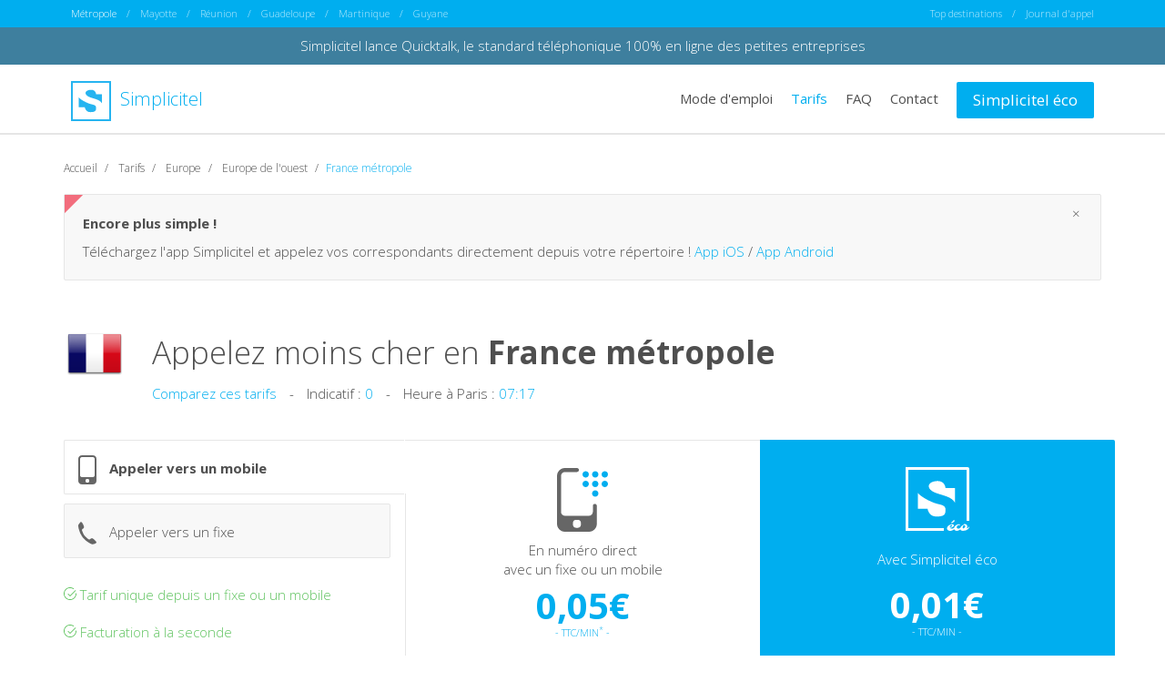

--- FILE ---
content_type: text/html; charset=utf-8
request_url: https://www.simplicitel.com/europe/telephoner-moins-cher-en-france.php
body_size: 202475
content:
<!DOCTYPE html>
<html lang="fr">
<head>
    <meta charset="UTF-8">
    <meta http-equiv="X-UA-Compatible" content="IE=edge">

    <title>Téléphoner en France métropole moins cher - 0,05€/min - Appeler France métropole</title>

    <meta name="viewport" content="width=device-width, initial-scale=1, maximum-scale=1, user-scalable=no">
    <meta name="description" content="Simplicitel vous permet de téléphoner moins cher en France métropole. Appelez moins cher vers les telephones fixes et mobiles en France métropole">

    <!-- Alternate -->
    <link rel="canonical" href="https://www.simplicitel.com/europe/telephoner-moins-cher-en-france.php">
    <link rel="alternate" href="https://www.simplicitel.com/europe/telephoner-moins-cher-en-france.php" hreflang="x-default">
    <link rel="alternate" href="https://www.simplicitel.com/mayotte/europe/telephoner-moins-cher-en-france.php" hreflang="fr-yt">
    <link rel="alternate" href="https://www.simplicitel.com/reunion/europe/telephoner-moins-cher-en-france.php" hreflang="fr-re">
    <link rel="alternate" href="https://www.simplicitel.com/guadeloupe/europe/telephoner-moins-cher-en-france.php" hreflang="fr-gp">
    <link rel="alternate" href="https://www.simplicitel.com/martinique/europe/telephoner-moins-cher-en-france.php" hreflang="fr-mq">
    <link rel="alternate" href="https://www.simplicitel.com/guyane/europe/telephoner-moins-cher-en-france.php" hreflang="fr-gf">
            <link rel="alternate" href="https://www.simpliciteleco.be/comment-telephoner-moins-cher-en-france" hreflang="fr-be">
    
    <!-- OpenGraph -->
    <meta property="og:title" content="Téléphoner moins cher avec Simplicitel">
    <meta property="og:type" content="website">
    <meta property="og:url" content="https://www.simplicitel.com">
    <meta property="og:image" content="https://www.simplicitel.com/img/apps.png">
    <meta property="og:description" content="La solution pour appeler moins cher l’étranger depuis son fixe ou son mobile">

    <!-- Favicon -->
    <link rel="apple-touch-icon" sizes="57x57" href="/favicons/apple-touch-icon-57x57.png">
    <link rel="apple-touch-icon" sizes="60x60" href="/favicons/apple-touch-icon-60x60.png">
    <link rel="apple-touch-icon" sizes="72x72" href="/favicons/apple-touch-icon-72x72.png">
    <link rel="apple-touch-icon" sizes="76x76" href="/favicons/apple-touch-icon-76x76.png">
    <link rel="apple-touch-icon" sizes="114x114" href="/favicons/apple-touch-icon-114x114.png">
    <link rel="apple-touch-icon" sizes="120x120" href="/favicons/apple-touch-icon-120x120.png">
    <link rel="apple-touch-icon" sizes="144x144" href="/favicons/apple-touch-icon-144x144.png">
    <link rel="apple-touch-icon" sizes="152x152" href="/favicons/apple-touch-icon-152x152.png">
    <link rel="apple-touch-icon" sizes="180x180" href="/favicons/apple-touch-icon-180x180.png">
    <link rel="icon" type="image/png" href="/favicons/favicon-32x32.png" sizes="32x32">
    <link rel="icon" type="image/png" href="/favicons/favicon-194x194.png" sizes="194x194">
    <link rel="icon" type="image/png" href="/favicons/favicon-96x96.png" sizes="96x96">
    <link rel="icon" type="image/png" href="/favicons/android-chrome-192x192.png" sizes="192x192">
    <link rel="icon" type="image/png" href="/favicons/favicon-16x16.png" sizes="16x16">
    <link rel="manifest" href="/favicons/manifest.json">
    <link rel="shortcut icon" href="/favicons/favicon.ico">
    <meta name="apple-mobile-web-app-title" content="Simplicitel">
    <meta name="application-name" content="Simplicitel">
    <meta name="msapplication-TileColor" content="#ffffff">
    <meta name="msapplication-TileImage" content="/favicons/mstile-144x144.png">
    <meta name="msapplication-config" content="/favicons/browserconfig.xml">
    <meta name="theme-color" content="#ffffff">

    <!-- Apps -->
    <meta name="apple-itunes-app" content="app-id=515709892">
    <meta name="google-play-app" content="market://details?id=com.Simplicitel">

    <!-- CSS -->
    <link rel="stylesheet" href="/css/app.min.css"/>
    
    <!-- Shim -->
    <!--[if lt IE 9]>
    <link rel="stylesheet" href="/css/legacy.min.css">
    <script src="//cdnjs.cloudflare.com/ajax/libs/html5shiv/3.7.2/html5shiv.min.js"></script>
    <script src="//cdnjs.cloudflare.com/ajax/libs/respond.js/1.4.2/respond.js"></script>
    <![endif]-->
</head>
<body>

<div class="nav nav-origin hidden-xs">
    <div class="container">
        <div class="row">
            <div class="col-sm-8 text-left">
                <a href="/europe/telephoner-moins-cher-en-france.php" class="active">Métropole</a>
                /
                <a href="/mayotte/europe/telephoner-moins-cher-en-france.php" class="">Mayotte</a>
                /
                <a href="/reunion/europe/telephoner-moins-cher-en-france.php" class="">Réunion</a>
                /
                <a href="/guadeloupe/europe/telephoner-moins-cher-en-france.php" class="">Guadeloupe</a>
                /
                <a href="/martinique/europe/telephoner-moins-cher-en-france.php" class="">Martinique</a>
                /
                <a href="/guyane/europe/telephoner-moins-cher-en-france.php" class="">Guyane</a>
            </div>
            <div class="col-sm-4 text-right">
                <a href="#" id="top-destination-trigger">Top destinations</a>

                <ul class="top-destination" id="top-destination">
                                            <li>
                            <a href="/afrique/telephoner-moins-cher-au-cameroun.php">
                                Appeler Cameroun moins cher
                            </a>
                        </li>
                                            <li>
                            <a href="/afrique/telephoner-moins-cher-en-cote-divoire.php">
                                Appeler C&ocirc;te d'Ivoire moins cher
                            </a>
                        </li>
                                            <li>
                            <a href="/asie/telephoner-moins-cher-au-liban.php">
                                Appeler Liban moins cher
                            </a>
                        </li>
                                            <li>
                            <a href="/afrique/telephoner-moins-cher-a-madagascar.php">
                                Appeler Madagascar moins cher
                            </a>
                        </li>
                                            <li>
                            <a href="/afrique/telephoner-moins-cher-au-mali.php">
                                Appeler Mali moins cher
                            </a>
                        </li>
                                            <li>
                            <a href="/afrique/telephoner-moins-cher-a-ile-maurice.php">
                                Appeler Ile Maurice  moins cher
                            </a>
                        </li>
                                    </ul>
                /
                                    <a href="#" id="login">Journal d'appel</a>
                            </div>
        </div>
    </div>
</div><div style="background:#3e7f9e;padding:10px;text-align:center;">
	<a href="https://www.quicktalk.com" target="_blank" style="color:#fff;">Simplicitel lance Quicktalk, le standard téléphonique 100% en ligne des petites entreprises</a>
</div>
<div class="nav">
    <div class="container">
        <div class="row">
            <div class="col-xs-12 col-sm-4 nav-header">
                <div class="row">
                    <div class="col-xs-10 col-sm-12">
                        <a href="/" class="brand">
                            <img src="/img/logo-blue.svg" height="44" width="44" alt="logo de simplicitel" class="svg"/>
                            Simplicitel
                        </a>
                    </div>

                    <div class="col-xs-2 text-right visible-xs burger">
                        <img src="/img/burger.svg" alt="menu" width="36" height="36" style="padding-right: 10px" class="svg">
                    </div>
                </div>
            </div>
            <div class="col-xs-12 col-sm-8 text-right-md nav-menu">
                <ul>
                    <li class="visible-xs">
                        <select class="form-control origin-selector">
                            <option value="metropole" data-link="/europe/telephoner-moins-cher-en-france.php" >Métropole</option>
                            <option value="mayotte" data-link="/mayotte/europe/telephoner-moins-cher-en-france.php" >Mayotte</option>
                            <option value="reunion" data-link="/reunion/europe/telephoner-moins-cher-en-france.php" >Réunion</option>
                            <option value="guadeloupe" data-link="/guadeloupe/europe/telephoner-moins-cher-en-france.php" >Guadeloupe</option>
                            <option value="martinique" data-link="/martinique/europe/telephoner-moins-cher-en-france.php" >Martinique</option>
                            <option value="guyane" data-link="/guyane/europe/telephoner-moins-cher-en-france.php" >Guyane</option>
                        </select>
                    </li>
                    <li>
                        <a href="/presentation.php" class="">
                            Mode d'emploi
                        </a>
                    </li>
                    <li>
                        <a href="/tarifs.php" class="active">
                            Tarifs
                        </a>
                    </li>
                    <li>
                        <a href="/faq.php" class="">
                            FAQ
                        </a>
                    </li>
                    <li>
                        <a href="/contact.php" class="">
                            Contact
                        </a>
                    </li>
                                            <li class="visible-xs"><a href="#" id="login-alt">Journal d'appel</a></li>
                                        <li><a href="https://www.simpliciteleco.com/" class="btn btn-primary">Simplicitel éco</a></li>
                </ul>
            </div>
        </div>
    </div>
</div>
<div class="main">
    <div class="container">
        <div class="row" itemscope="" itemtype="http://schema.org/Product">
            <div class="col-xs-12">
                <ol class="breadcrumb">
                    <li itemscope="" itemtype="http://data-vocabulary.org/Breadcrumb">
                        <a itemprop="url" href="/"><span itemprop="title">Accueil</span></a>
                    </li>
                    <li itemscope="" itemtype="http://data-vocabulary.org/Breadcrumb">
                        <a itemprop="url" href="/tarifs.php"><span itemprop="title">Tarifs</span></a>
                    </li>
                    <li itemscope="" itemtype="http://data-vocabulary.org/Breadcrumb">
                        <a itemprop="url" href="/europe/telephoner-moins-cher-en-europe.php"><span itemprop="title">Europe</span></a>
                    </li>
                    <li itemscope="" itemtype="http://data-vocabulary.org/Breadcrumb">
                        <a itemprop="url" href="/telephoner-moins-cher-en-europe-ouest.php"><span itemprop="title">Europe de l'ouest</span></a>
                    </li>
                    <li class="active">France métropole</li>
                </ol>
            </div>

            <div class="col-xs-12">
    <div class="alert alert-notif" style="">
        <button type="button" class="close" data-dismiss="alert" aria-label="Close">
            <span aria-hidden="true">&times;</span></button>

        <p>
            <strong>Encore plus simple !</strong>
        </p>

        <p>
            Téléchargez l'app Simplicitel et appelez vos correspondants directement depuis votre répertoire !
            <a href="https://itunes.apple.com/fr/app/simplicitel/id515709892?mt=8" target="_blank">App iOS</a>
            /
            <a href="https://play.google.com/store/apps/details?id=com.Simplicitel" target="_blank">App Android</a>
        </p>
    </div>
</div>
            <div class="col-xs-12 col-md-1 text-center">
                <img src="[data-uri]"
                     srcset="[data-uri] 1x,
                     [data-uri] 2x"
                     alt="drapeau de France métropole"
                     width="64"
                     height="64"
                     itemprop="image"
                     class="flag flag-big"/>
            </div>

            <div class="col-xs-12 col-md-11 text-center text-left-md">
                <h1 class="country text-ellipsis" itemprop="name">
                    Appelez moins cher en                    <strong>France m&eacute;tropole</strong>
                                    </h1>
            </div>

            <div class="col-md-11 col-md-offset-1 hidden-xs hidden-sm">
                <ul class="inline">
                    <li><a href="/comparez-nos-tarifs-france.php">Comparez ces tarifs</a></li>
                    <li class="divider">-</li>
                    <li>Indicatif : <span class="blue">0</span></li>
                    <li class="divider">-</li>
                    <li>Heure à Paris : <span class="blue">07:17</span></li>
                </ul>
            </div>

            <div class="col-md-12 margin-top-30 margin-bottom-20">
                <div class="row pricing">
                    <div class="col-xs-10 col-xs-offset-1 col-sm-12 col-sm-offset-0 col-md-4 col-md-offset-0">
                        <div class="row">
                            <div class="col-md-12 switch active" data-tab="mobile">
                                <img src="/img/picto-mobile.svg" alt="" width="20" height="32" class="svg"/>
                                Appeler vers un mobile
                            </div>

                            <div class="col-md-12 switch " data-tab="fixe">
                                <img src="/img/picto-fixe.svg" alt="" width="20" height="31" class="svg"/>
                                Appeler vers un fixe
                            </div>

                            
                            <div class="col-sm-12 hidden-xs hidden-sm">
                                <ul>
                                    <li>
                                        <img src="/img/picto-check-green.svg" alt="✓" width="14" height="14" class="svg"/>
                                        Tarif unique depuis un fixe ou un mobile
                                    </li>
                                    <li>
                                        <img src="/img/picto-check-green.svg" alt="✓" width="14" height="14" class="svg"/>
                                        Facturation à la seconde
                                    </li>
                                    <li>
                                        <img src="/img/picto-check-green.svg" alt="✓" width="14" height="14" class="svg"/>
                                        Utilisation immédiate
                                    </li>
                                </ul>
                            </div>
                        </div>
                    </div>

                    <!-- bloc mobile -->
                    <div class="col-xs-10 col-xs-offset-1 col-sm-6 col-sm-offset-0 col-md-4 text-center mobile block simplicitel" style="display:block;" itemprop="offers" itemscope="" itemtype="http://schema.org/AggregateOffer">
                        <meta content="0,05€">
                        <meta itemprop="PriceSpecification" content="mobile">
                        <meta itemprop="name" content="téléphoner moins cher en France métropole">
                        <meta itemprop="priceCurrency" content="EUR">
                        <meta itemprop="lowprice" content="0,05€">

                        <img src="/img/picto-1.svg" alt="" width="56" height="70" class="svg"/>

                        <p style="margin:10px 0 0;">
                            En numéro direct
                            <br>
                            avec un fixe ou un mobile
                        </p>

                        <p style="margin-bottom: -10px;"><strong>0,05€</strong></p><p><small>- TTC/MIN<sup>*</sup> -</small></p>
                                                    <ol>
                                <li>1 - Appelez le <em>0811 388 388</em></li>
                                <li>2 - Composez le numéro de votre corresponsant</li>
                                <li>3 - Profitez du tarif de Simplicitel</li>
                            </ol>
                                            </div>
                    <div class="col-xs-10 col-xs-offset-1 col-sm-6 col-sm-offset-0 col-md-4 text-center mobile block simplicitel-eco" style="display:block;">
                        <img src="/img/logo-eco.svg" alt="logo de simplicitel éco" width="70" height="70" class="svg simplicitel-eco"/>

                        <p>
                            <br>
                            Avec Simplicitel éco
                        </p>

                                                    <p style="margin-bottom: -10px;"><strong>0,01€</strong></p><p><small>- TTC/MIN -</small></p>                        
                                                    <ol>
                                <li>1 - Entrez votre numéro de téléphone</li>
                                <li>2 - Chargez le en crédits d'appels</li>
                                <li>3 - Payez encore moins cher</li>
                            </ol>

                            <div class="row">
                                <div class="col-xs-8 col-xs-offset-2">
                                    <br>
                                    <a href="https://www.simpliciteleco.com/comment-telephoner-moins-cher-en-france" class="btn btn-secondary form-control">GO</a>
                                </div>
                            </div>
                                            </div>
                    <!-- bloc fixe -->
                    <div class="col-xs-10 col-xs-offset-1 col-sm-6 col-sm-offset-0 col-md-4 text-center fixe block simplicitel" style="display:none;">
                        <img src="/img/picto-1.svg" alt="" width="56" height="70" class="svg"/>

                        <p style="margin:10px 0 0;">
                            En numéro direct
                            <br>
                            avec un fixe ou un mobile
                        </p>


                        <p style="margin-bottom: -10px;"><strong>0,05€</strong></p><p><small>- TTC/MIN<sup>*</sup> -</small></p>
                                                    <ol>
                                <li>1 - Appelez le <em>0811 388 388</em></li>
                                <li>2 - Composez le numéro de votre corresponsant</li>
                                <li>3 - Profitez du tarif de Simplicitel</li>
                            </ol>
                                            </div>
                    <div class="col-xs-10 col-xs-offset-1 col-sm-6 col-sm-offset-0 col-md-4 text-center fixe block simplicitel-eco" style="display:none;">
                        <img src="/img/logo-eco.svg" alt="logo de simplicitel éco" width="70" height="70" class="svg"/>

                        <p>
                            <br>
                            Avec Simplicitel éco
                        </p>

                                                    <p style="margin-bottom: -10px;"><strong>0,01€</strong></p><p><small>- TTC/MIN -</small></p>                        
                                                    <ol>
                                <li>1 - Entrez votre numéro de téléphone</li>
                                <li>2 - Chargez le en crédits d'appels</li>
                                <li>3 - Payez encore moins cher</li>
                            </ol>

                            <div class="row">
                                <div class="col-xs-8 col-xs-offset-2">
                                    <br>
                                    <a href="https://www.simpliciteleco.com/comment-telephoner-moins-cher-en-france" class="btn btn-secondary form-control">GO</a>
                                </div>
                            </div>
                                            </div>
                    <!-- bloc speciaux -->
                                    </div>
            </div>


            <div class="col-md-8 col-md-offset-4 col-sm-12 col-sm-offset-0 col-xs-10 col-xs-offset-1 hidden-xs">
                <div class="row pricing">
                    <!-- Mobile -->
                                            <div class="mobile col-xs-12 text-center legal" style="display:block;">
                            <sup>*</sup>Tarif du 0811 388 388 :
                            0,05€                                        TTC/min depuis un fixe ou un mobile.
                            <br>
                                        Facturation à la seconde dès la première seconde. Pas de coût de connexion.
                        </div>
                                        <!-- Fixe -->
                                        <div class="fixe col-xs-12 text-center legal" style="display:none;">
                        <sup>*</sup>Tarif du 0811 388 388 :
                        0,05€                        TTC/min depuis un fixe ou un mobile.
                        <br>
                        Facturation à la seconde dès la première seconde. Pas de coût de connexion.
                    </div>
                                    </div>
            </div>
        </div>
    </div>
</div>

<div class="favorites margin-top-50 margin-bottom-50">
    <div class="container">
        <div class="row">
            <div class="col-md-12">
                <h3>Les destinations phares</h3>

                <div class="row">
                    <div class="col-xs-3 col-xs-offset-6 col-md-3 col-md-offset-4">Fixe</div>
                    <div class="col-xs-3 col-md-3">Mobile</div>
                </div>

                                    <a class="row table-row odd" href="/afrique/telephoner-moins-cher-au-cameroun.php">
                        <div class="col-xs-6 col-md-4 text-ellipsis">
                            <img src="[data-uri]"
                                 srcset="[data-uri] 1x,
                                 [data-uri] 2x"
                                 alt="drapeau de Cameroun"
                                 width="32"
                                 height="32"/>
                            Cameroun                        </div>
                        <div class="col-xs-3 col-md-3 text-ellipsis">
                            <strong>
                                0,15€/min<sup>*</sup>                            </strong>
                        </div>
                        <div class="col-xs-3 col-md-3 text-ellipsis">
                            <strong>
                                0,35€/min<sup>*</sup>                            </strong>
                        </div>
                        <div class="col-md-2 text-right hidden-xs hidden-sm blue" style="padding-right: 25px;">
                            Appelez
                        </div>
                    </a>
                                    <a class="row table-row even" href="/afrique/telephoner-moins-cher-en-cote-divoire.php">
                        <div class="col-xs-6 col-md-4 text-ellipsis">
                            <img src="[data-uri]"
                                 srcset="[data-uri] 1x,
                                 [data-uri] 2x"
                                 alt="drapeau de Côte d'Ivoire"
                                 width="32"
                                 height="32"/>
                            Côte d'Ivoire                        </div>
                        <div class="col-xs-3 col-md-3 text-ellipsis">
                            <strong>
                                0,35€/min<sup>*</sup>                            </strong>
                        </div>
                        <div class="col-xs-3 col-md-3 text-ellipsis">
                            <strong>
                                0,45€/min<sup>*</sup>                            </strong>
                        </div>
                        <div class="col-md-2 text-right hidden-xs hidden-sm blue" style="padding-right: 25px;">
                            Appelez
                        </div>
                    </a>
                                    <a class="row table-row odd" href="/asie/telephoner-moins-cher-au-liban.php">
                        <div class="col-xs-6 col-md-4 text-ellipsis">
                            <img src="[data-uri]"
                                 srcset="[data-uri] 1x,
                                 [data-uri] 2x"
                                 alt="drapeau de Liban"
                                 width="32"
                                 height="32"/>
                            Liban                        </div>
                        <div class="col-xs-3 col-md-3 text-ellipsis">
                            <strong>
                                0,15€/min<sup>*</sup>                            </strong>
                        </div>
                        <div class="col-xs-3 col-md-3 text-ellipsis">
                            <strong>
                                0,35€/min<sup>*</sup>                            </strong>
                        </div>
                        <div class="col-md-2 text-right hidden-xs hidden-sm blue" style="padding-right: 25px;">
                            Appelez
                        </div>
                    </a>
                                    <a class="row table-row even" href="/afrique/telephoner-moins-cher-a-madagascar.php">
                        <div class="col-xs-6 col-md-4 text-ellipsis">
                            <img src="[data-uri]"
                                 srcset="[data-uri] 1x,
                                 [data-uri] 2x"
                                 alt="drapeau de Madagascar"
                                 width="32"
                                 height="32"/>
                            Madagascar                        </div>
                        <div class="col-xs-3 col-md-3 text-ellipsis">
                            <strong>
                                0,80€/min<sup>*</sup>                            </strong>
                        </div>
                        <div class="col-xs-3 col-md-3 text-ellipsis">
                            <strong>
                                0,80€/min<sup>*</sup>                            </strong>
                        </div>
                        <div class="col-md-2 text-right hidden-xs hidden-sm blue" style="padding-right: 25px;">
                            Appelez
                        </div>
                    </a>
                                    <a class="row table-row odd" href="/afrique/telephoner-moins-cher-au-mali.php">
                        <div class="col-xs-6 col-md-4 text-ellipsis">
                            <img src="[data-uri]"
                                 srcset="[data-uri] 1x,
                                 [data-uri] 2x"
                                 alt="drapeau de Mali"
                                 width="32"
                                 height="32"/>
                            Mali                        </div>
                        <div class="col-xs-3 col-md-3 text-ellipsis">
                            <strong>
                                0,35€/min<sup>*</sup>                            </strong>
                        </div>
                        <div class="col-xs-3 col-md-3 text-ellipsis">
                            <strong>
                                0,45€/min<sup>*</sup>                            </strong>
                        </div>
                        <div class="col-md-2 text-right hidden-xs hidden-sm blue" style="padding-right: 25px;">
                            Appelez
                        </div>
                    </a>
                            </div>
        </div>
    </div>

    <div class="searchbox-container searchbox-container-lite margin-top-30">
        <div class="container">
            <div class="row">
                <div class="col-xs-12 col-md-8">

                    <select name="country_infos_country" id="ajax" class="form-control">
                        <option value="" data-skip="true" disabled selected>Selectionner une destination</option>
                                                    <option value="acores"
                                    data-prepo="aux"
                                    data-sprite=""
                                    data-iso="PT"
                                    data-continent="europe"
                                    data-img="[data-uri]"
                                    data-link="/europe/telephoner-moins-cher-aux-acores.php">
                                Açores                            </option>
                                                    <option value="afghanistan"
                                    data-prepo="en"
                                    data-sprite=""
                                    data-iso="AF"
                                    data-continent="asie"
                                    data-img="[data-uri]"
                                    data-link="/asie/telephoner-moins-cher-en-afghanistan.php">
                                Afghanistan                            </option>
                                                    <option value="afrique-du-sud"
                                    data-prepo="en"
                                    data-sprite=""
                                    data-iso="ZA"
                                    data-continent="afrique"
                                    data-img="[data-uri]"
                                    data-link="/afrique/telephoner-moins-cher-en-afrique-du-sud.php">
                                Afrique du Sud                            </option>
                                                    <option value="albanie"
                                    data-prepo="en"
                                    data-sprite=""
                                    data-iso="AL"
                                    data-continent="europe"
                                    data-img="[data-uri]"
                                    data-link="/europe/telephoner-moins-cher-en-albanie.php">
                                Albanie                            </option>
                                                    <option value="algerie"
                                    data-prepo="en"
                                    data-sprite=""
                                    data-iso="DZ"
                                    data-continent="afrique"
                                    data-img="[data-uri]"
                                    data-link="/afrique/telephoner-moins-cher-en-algerie.php">
                                Algérie                            </option>
                                                    <option value="allemagne"
                                    data-prepo="en"
                                    data-sprite=""
                                    data-iso="DE"
                                    data-continent="europe"
                                    data-img="[data-uri]"
                                    data-link="/europe/telephoner-moins-cher-en-allemagne.php">
                                Allemagne                            </option>
                                                    <option value="andorre"
                                    data-prepo="en"
                                    data-sprite=""
                                    data-iso="AD"
                                    data-continent="europe"
                                    data-img="[data-uri]"
                                    data-link="/europe/telephoner-moins-cher-en-andorre.php">
                                Andorre                            </option>
                                                    <option value="angleterre"
                                    data-prepo="en"
                                    data-sprite=""
                                    data-iso="GB"
                                    data-continent="europe"
                                    data-img="[data-uri]"
                                    data-link="/europe/telephoner-moins-cher-en-angleterre.php">
                                Angleterre                            </option>
                                                    <option value="angola"
                                    data-prepo="en"
                                    data-sprite=""
                                    data-iso="AO"
                                    data-continent="afrique"
                                    data-img="[data-uri]"
                                    data-link="/afrique/telephoner-moins-cher-en-angola.php">
                                Angola                            </option>
                                                    <option value="anguilla"
                                    data-prepo="en"
                                    data-sprite=""
                                    data-iso="AI"
                                    data-continent="amerique"
                                    data-img="[data-uri]"
                                    data-link="/amerique/telephoner-moins-cher-en-anguilla.php">
                                Anguilla                            </option>
                                                    <option value="antigua-et-barbuda"
                                    data-prepo="en"
                                    data-sprite=""
                                    data-iso="AG"
                                    data-continent="amerique"
                                    data-img="[data-uri]"
                                    data-link="/amerique/telephoner-moins-cher-en-antigua-et-barbuda.php">
                                Antigua et Barbuda                            </option>
                                                    <option value="antilles-neerlandaises"
                                    data-prepo="aux"
                                    data-sprite=""
                                    data-iso="AN"
                                    data-continent="amerique"
                                    data-img="[data-uri]"
                                    data-link="/amerique/telephoner-moins-cher-aux-antilles-neerlandaises.php">
                                Antilles Néerlandaises                            </option>
                                                    <option value="arabie-saoudite"
                                    data-prepo="en"
                                    data-sprite=""
                                    data-iso="SA"
                                    data-continent="asie"
                                    data-img="[data-uri]"
                                    data-link="/asie/telephoner-moins-cher-en-arabie-saoudite.php">
                                Arabie Saoudite                            </option>
                                                    <option value="argentine"
                                    data-prepo="en"
                                    data-sprite=""
                                    data-iso="AR"
                                    data-continent="amerique"
                                    data-img="[data-uri]"
                                    data-link="/amerique/telephoner-moins-cher-en-argentine.php">
                                Argentine                            </option>
                                                    <option value="armenie"
                                    data-prepo="en"
                                    data-sprite=""
                                    data-iso="AM"
                                    data-continent="asie"
                                    data-img="[data-uri]"
                                    data-link="/asie/telephoner-moins-cher-en-armenie.php">
                                Arménie                            </option>
                                                    <option value="aruba"
                                    data-prepo="en"
                                    data-sprite=""
                                    data-iso="AW"
                                    data-continent="amerique"
                                    data-img="[data-uri]"
                                    data-link="/amerique/telephoner-moins-cher-en-aruba.php">
                                Aruba                            </option>
                                                    <option value="australie"
                                    data-prepo="en"
                                    data-sprite=""
                                    data-iso="AU"
                                    data-continent="oceanie"
                                    data-img="[data-uri]"
                                    data-link="/oceanie/telephoner-moins-cher-en-australie.php">
                                Australie                            </option>
                                                    <option value="autriche"
                                    data-prepo="en"
                                    data-sprite=""
                                    data-iso="AT"
                                    data-continent="europe"
                                    data-img="[data-uri]"
                                    data-link="/europe/telephoner-moins-cher-en-autriche.php">
                                Autriche                            </option>
                                                    <option value="azerbaiedjan"
                                    data-prepo="en"
                                    data-sprite=""
                                    data-iso="AZ"
                                    data-continent="asie"
                                    data-img="[data-uri]"
                                    data-link="/asie/telephoner-moins-cher-en-azerbaiedjan.php">
                                Azerbaïdjan                            </option>
                                                    <option value="bahamas"
                                    data-prepo="aux"
                                    data-sprite=""
                                    data-iso="BS"
                                    data-continent="amerique"
                                    data-img="[data-uri]"
                                    data-link="/amerique/telephoner-moins-cher-aux-bahamas.php">
                                Bahamas                            </option>
                                                    <option value="bahrein"
                                    data-prepo="au"
                                    data-sprite=""
                                    data-iso="BH"
                                    data-continent="asie"
                                    data-img="[data-uri]"
                                    data-link="/asie/telephoner-moins-cher-au-bahrein.php">
                                Bahreïn                            </option>
                                                    <option value="bangladesh"
                                    data-prepo="au"
                                    data-sprite=""
                                    data-iso="BD"
                                    data-continent="asie"
                                    data-img="[data-uri]"
                                    data-link="/asie/telephoner-moins-cher-au-bangladesh.php">
                                Bangladesh                            </option>
                                                    <option value="barbade"
                                    data-prepo="a"
                                    data-sprite=""
                                    data-iso="BB"
                                    data-continent="amerique"
                                    data-img="[data-uri]"
                                    data-link="/amerique/telephoner-moins-cher-a-barbade.php">
                                Barbade                            </option>
                                                    <option value="belgique"
                                    data-prepo="en"
                                    data-sprite=""
                                    data-iso="BE"
                                    data-continent="europe"
                                    data-img="[data-uri]"
                                    data-link="/europe/telephoner-moins-cher-en-belgique.php">
                                Belgique                            </option>
                                                    <option value="belize"
                                    data-prepo="en"
                                    data-sprite=""
                                    data-iso="BZ"
                                    data-continent="amerique"
                                    data-img="[data-uri]"
                                    data-link="/amerique/telephoner-moins-cher-en-belize.php">
                                Belize                            </option>
                                                    <option value="benin"
                                    data-prepo="au"
                                    data-sprite=""
                                    data-iso="BJ"
                                    data-continent="afrique"
                                    data-img="[data-uri]"
                                    data-link="/afrique/telephoner-moins-cher-au-benin.php">
                                Bénin                            </option>
                                                    <option value="bermudes"
                                    data-prepo="aux"
                                    data-sprite=""
                                    data-iso="BM"
                                    data-continent="amerique"
                                    data-img="[data-uri]"
                                    data-link="/amerique/telephoner-moins-cher-aux-bermudes.php">
                                Bermudes                            </option>
                                                    <option value="bhoutan"
                                    data-prepo="au"
                                    data-sprite=""
                                    data-iso="BT"
                                    data-continent="asie"
                                    data-img="[data-uri]"
                                    data-link="/asie/telephoner-moins-cher-au-bhoutan.php">
                                Bhoutan                            </option>
                                                    <option value="bielorussie"
                                    data-prepo="en"
                                    data-sprite=""
                                    data-iso="BY"
                                    data-continent="europe"
                                    data-img="[data-uri]"
                                    data-link="/europe/telephoner-moins-cher-en-bielorussie.php">
                                Biélorussie                            </option>
                                                    <option value="bolivie"
                                    data-prepo="en"
                                    data-sprite=""
                                    data-iso="BO"
                                    data-continent="amerique"
                                    data-img="[data-uri]"
                                    data-link="/amerique/telephoner-moins-cher-en-bolivie.php">
                                Bolivie                            </option>
                                                    <option value="bosnie"
                                    data-prepo="en"
                                    data-sprite=""
                                    data-iso="BA"
                                    data-continent="europe"
                                    data-img="[data-uri]"
                                    data-link="/europe/telephoner-moins-cher-en-bosnie.php">
                                Bosnie-Herzégovine                            </option>
                                                    <option value="botswana"
                                    data-prepo="au"
                                    data-sprite=""
                                    data-iso="BW"
                                    data-continent="afrique"
                                    data-img="[data-uri]"
                                    data-link="/afrique/telephoner-moins-cher-au-botswana.php">
                                Botswana                            </option>
                                                    <option value="bresil"
                                    data-prepo="au"
                                    data-sprite=""
                                    data-iso="BR"
                                    data-continent="amerique"
                                    data-img="[data-uri]"
                                    data-link="/amerique/telephoner-moins-cher-au-bresil.php">
                                Brésil                            </option>
                                                    <option value="brunei"
                                    data-prepo="au"
                                    data-sprite=""
                                    data-iso="BN"
                                    data-continent="asie"
                                    data-img="[data-uri]"
                                    data-link="/asie/telephoner-moins-cher-au-brunei.php">
                                Brunei                            </option>
                                                    <option value="bulgarie"
                                    data-prepo="en"
                                    data-sprite=""
                                    data-iso="BG"
                                    data-continent="europe"
                                    data-img="[data-uri]"
                                    data-link="/europe/telephoner-moins-cher-en-bulgarie.php">
                                Bulgarie                            </option>
                                                    <option value="burkina-faso"
                                    data-prepo="au"
                                    data-sprite=""
                                    data-iso="BF"
                                    data-continent="afrique"
                                    data-img="[data-uri]"
                                    data-link="/afrique/telephoner-moins-cher-au-burkina-faso.php">
                                Burkina Faso                            </option>
                                                    <option value="burundi"
                                    data-prepo="au"
                                    data-sprite=""
                                    data-iso="BI"
                                    data-continent="afrique"
                                    data-img="[data-uri]"
                                    data-link="/afrique/telephoner-moins-cher-au-burundi.php">
                                Burundi                            </option>
                                                    <option value="cambodge"
                                    data-prepo="au"
                                    data-sprite=""
                                    data-iso="KH"
                                    data-continent="asie"
                                    data-img="[data-uri]"
                                    data-link="/asie/telephoner-moins-cher-au-cambodge.php">
                                Cambodge                            </option>
                                                    <option value="cameroun"
                                    data-prepo="au"
                                    data-sprite=""
                                    data-iso="CM"
                                    data-continent="afrique"
                                    data-img="[data-uri]"
                                    data-link="/afrique/telephoner-moins-cher-au-cameroun.php">
                                Cameroun                            </option>
                                                    <option value="canada"
                                    data-prepo="au"
                                    data-sprite=""
                                    data-iso="CA"
                                    data-continent="amerique"
                                    data-img="[data-uri]"
                                    data-link="/amerique/telephoner-moins-cher-au-canada.php">
                                Canada                            </option>
                                                    <option value="cap-vert"
                                    data-prepo="au"
                                    data-sprite=""
                                    data-iso="CV"
                                    data-continent="afrique"
                                    data-img="[data-uri]"
                                    data-link="/afrique/telephoner-moins-cher-au-cap-vert.php">
                                Cap Vert                            </option>
                                                    <option value="chili"
                                    data-prepo="au"
                                    data-sprite=""
                                    data-iso="CL"
                                    data-continent="amerique"
                                    data-img="[data-uri]"
                                    data-link="/amerique/telephoner-moins-cher-au-chili.php">
                                Chili                            </option>
                                                    <option value="chine"
                                    data-prepo="en"
                                    data-sprite=""
                                    data-iso="CN"
                                    data-continent="asie"
                                    data-img="[data-uri]"
                                    data-link="/asie/telephoner-moins-cher-en-chine.php">
                                Chine                            </option>
                                                    <option value="chypre-nord"
                                    data-prepo="a"
                                    data-sprite=""
                                    data-iso="NCYP"
                                    data-continent="europe"
                                    data-img="[data-uri]"
                                    data-link="/europe/telephoner-moins-cher-a-chypre-nord.php">
                                Chypre Nord                            </option>
                                                    <option value="chypre-sud"
                                    data-prepo="a"
                                    data-sprite=""
                                    data-iso="CY"
                                    data-continent="europe"
                                    data-img="[data-uri]"
                                    data-link="/europe/telephoner-moins-cher-a-chypre-sud.php">
                                Chypre Sud                            </option>
                                                    <option value="colombie"
                                    data-prepo="en"
                                    data-sprite=""
                                    data-iso="CO"
                                    data-continent="amerique"
                                    data-img="[data-uri]"
                                    data-link="/amerique/telephoner-moins-cher-en-colombie.php">
                                Colombie                            </option>
                                                    <option value="comores"
                                    data-prepo="aux"
                                    data-sprite=""
                                    data-iso="KM"
                                    data-continent="afrique"
                                    data-img="[data-uri]"
                                    data-link="/afrique/telephoner-moins-cher-aux-comores.php">
                                Comores                            </option>
                                                    <option value="congo"
                                    data-prepo="en"
                                    data-sprite=""
                                    data-iso="CG"
                                    data-continent="afrique"
                                    data-img="[data-uri]"
                                    data-link="/afrique/telephoner-moins-cher-en-congo.php">
                                Congo                            </option>
                                                    <option value="coree-du-sud"
                                    data-prepo="en"
                                    data-sprite=""
                                    data-iso="KR"
                                    data-continent="asie"
                                    data-img="[data-uri]"
                                    data-link="/asie/telephoner-moins-cher-en-coree-du-sud.php">
                                Corée du Sud                            </option>
                                                    <option value="costa-rica"
                                    data-prepo="au"
                                    data-sprite=""
                                    data-iso="CR"
                                    data-continent="amerique"
                                    data-img="[data-uri]"
                                    data-link="/amerique/telephoner-moins-cher-au-costa-rica.php">
                                Costa Rica                            </option>
                                                    <option value="cote-divoire"
                                    data-prepo="en"
                                    data-sprite=""
                                    data-iso="CI"
                                    data-continent="afrique"
                                    data-img="[data-uri]"
                                    data-link="/afrique/telephoner-moins-cher-en-cote-divoire.php">
                                Côte d'Ivoire                            </option>
                                                    <option value="croatie"
                                    data-prepo="en"
                                    data-sprite=""
                                    data-iso="HR"
                                    data-continent="europe"
                                    data-img="[data-uri]"
                                    data-link="/europe/telephoner-moins-cher-en-croatie.php">
                                Croatie                            </option>
                                                    <option value="danemark"
                                    data-prepo="au"
                                    data-sprite=""
                                    data-iso="DK"
                                    data-continent="europe"
                                    data-img="[data-uri]"
                                    data-link="/europe/telephoner-moins-cher-au-danemark.php">
                                Danemark                            </option>
                                                    <option value="djibouti"
                                    data-prepo="a"
                                    data-sprite=""
                                    data-iso="DJ"
                                    data-continent="afrique"
                                    data-img="[data-uri]"
                                    data-link="/afrique/telephoner-moins-cher-a-djibouti.php">
                                Djibouti                            </option>
                                                    <option value="dominique"
                                    data-prepo="en"
                                    data-sprite=""
                                    data-iso="DM"
                                    data-continent="amerique"
                                    data-img="[data-uri]"
                                    data-link="/amerique/telephoner-moins-cher-en-dominique.php">
                                Dominique                            </option>
                                                    <option value="dubai"
                                    data-prepo="a"
                                    data-sprite=""
                                    data-iso="AE"
                                    data-continent="asie"
                                    data-img="[data-uri]"
                                    data-link="/asie/telephoner-moins-cher-a-dubai.php">
                                Dubaï                            </option>
                                                    <option value="egypte"
                                    data-prepo="en"
                                    data-sprite=""
                                    data-iso="EG"
                                    data-continent="afrique"
                                    data-img="[data-uri]"
                                    data-link="/afrique/telephoner-moins-cher-en-egypte.php">
                                Egypte                            </option>
                                                    <option value="el-salvador"
                                    data-prepo="vers"
                                    data-sprite=""
                                    data-iso="SV"
                                    data-continent="amerique"
                                    data-img="[data-uri]"
                                    data-link="/amerique/telephoner-moins-cher-vers-el-salvador.php">
                                El Salvador                            </option>
                                                    <option value="emirats-arabes-unis"
                                    data-prepo="aux"
                                    data-sprite=""
                                    data-iso="AE"
                                    data-continent="asie"
                                    data-img="[data-uri]"
                                    data-link="/asie/telephoner-moins-cher-aux-emirats-arabes-unis.php">
                                Emirats Arabes Unis                            </option>
                                                    <option value="equateur"
                                    data-prepo="en"
                                    data-sprite=""
                                    data-iso="EC"
                                    data-continent="amerique"
                                    data-img="[data-uri]"
                                    data-link="/amerique/telephoner-moins-cher-en-equateur.php">
                                Equateur                            </option>
                                                    <option value="erythree"
                                    data-prepo="en"
                                    data-sprite=""
                                    data-iso="ER"
                                    data-continent="afrique"
                                    data-img="[data-uri]"
                                    data-link="/afrique/telephoner-moins-cher-en-erythree.php">
                                Erythrée                            </option>
                                                    <option value="espagne"
                                    data-prepo="en"
                                    data-sprite=""
                                    data-iso="ES"
                                    data-continent="europe"
                                    data-img="[data-uri]"
                                    data-link="/europe/telephoner-moins-cher-en-espagne.php">
                                Espagne                            </option>
                                                    <option value="estonie"
                                    data-prepo="en"
                                    data-sprite=""
                                    data-iso="EE"
                                    data-continent="europe"
                                    data-img="[data-uri]"
                                    data-link="/europe/telephoner-moins-cher-en-estonie.php">
                                Estonie                            </option>
                                                    <option value="etats-unis"
                                    data-prepo="aux"
                                    data-sprite=""
                                    data-iso="US"
                                    data-continent="amerique"
                                    data-img="[data-uri]"
                                    data-link="/amerique/telephoner-moins-cher-aux-etats-unis.php">
                                Etats-Unis                            </option>
                                                    <option value="ethiopie"
                                    data-prepo="en"
                                    data-sprite=""
                                    data-iso="ET"
                                    data-continent="afrique"
                                    data-img="[data-uri]"
                                    data-link="/afrique/telephoner-moins-cher-en-ethiopie.php">
                                Ethiopie                            </option>
                                                    <option value="fidji"
                                    data-prepo="aux"
                                    data-sprite=""
                                    data-iso="FJ"
                                    data-continent="oceanie"
                                    data-img="[data-uri]"
                                    data-link="/oceanie/telephoner-moins-cher-aux-fidji.php">
                                Fidji                            </option>
                                                    <option value="finlande"
                                    data-prepo="en"
                                    data-sprite=""
                                    data-iso="FI"
                                    data-continent="europe"
                                    data-img="[data-uri]"
                                    data-link="/europe/telephoner-moins-cher-en-finlande.php">
                                Finlande                            </option>
                                                    <option value="france"
                                    data-prepo="en"
                                    data-sprite=""
                                    data-iso="FR"
                                    data-continent="europe"
                                    data-img="[data-uri]"
                                    data-link="/europe/telephoner-moins-cher-en-france.php">
                                France métropole                            </option>
                                                    <option value="gabon"
                                    data-prepo="au"
                                    data-sprite=""
                                    data-iso="GA"
                                    data-continent="afrique"
                                    data-img="[data-uri]"
                                    data-link="/afrique/telephoner-moins-cher-au-gabon.php">
                                Gabon                            </option>
                                                    <option value="gambie"
                                    data-prepo="en"
                                    data-sprite=""
                                    data-iso="GM"
                                    data-continent="afrique"
                                    data-img="[data-uri]"
                                    data-link="/afrique/telephoner-moins-cher-en-gambie.php">
                                Gambie                            </option>
                                                    <option value="georgie"
                                    data-prepo="en"
                                    data-sprite=""
                                    data-iso="GE"
                                    data-continent="europe"
                                    data-img="[data-uri]"
                                    data-link="/europe/telephoner-moins-cher-en-georgie.php">
                                Géorgie                            </option>
                                                    <option value="ghana"
                                    data-prepo="au"
                                    data-sprite=""
                                    data-iso="GH"
                                    data-continent="afrique"
                                    data-img="[data-uri]"
                                    data-link="/afrique/telephoner-moins-cher-au-ghana.php">
                                Ghana                            </option>
                                                    <option value="gibraltar"
                                    data-prepo="au"
                                    data-sprite=""
                                    data-iso="GI"
                                    data-continent="europe"
                                    data-img="[data-uri]"
                                    data-link="/europe/telephoner-moins-cher-au-gibraltar.php">
                                Gibraltar                            </option>
                                                    <option value="grande-bretagne"
                                    data-prepo="en"
                                    data-sprite=""
                                    data-iso="GB"
                                    data-continent="europe"
                                    data-img="[data-uri]"
                                    data-link="/europe/telephoner-moins-cher-en-grande-bretagne.php">
                                Grande Bretagne                            </option>
                                                    <option value="grece"
                                    data-prepo="en"
                                    data-sprite=""
                                    data-iso="GR"
                                    data-continent="europe"
                                    data-img="[data-uri]"
                                    data-link="/europe/telephoner-moins-cher-en-grece.php">
                                Grèce                            </option>
                                                    <option value="grenade"
                                    data-prepo="a"
                                    data-sprite=""
                                    data-iso="GD"
                                    data-continent="amerique"
                                    data-img="[data-uri]"
                                    data-link="/amerique/telephoner-moins-cher-a-grenade.php">
                                Grenade                            </option>
                                                    <option value="guadeloupe"
                                    data-prepo="en"
                                    data-sprite=""
                                    data-iso="FR"
                                    data-continent="amerique"
                                    data-img="[data-uri]"
                                    data-link="/amerique/telephoner-moins-cher-en-guadeloupe.php">
                                Guadeloupe                            </option>
                                                    <option value="guam"
                                    data-prepo="au"
                                    data-sprite=""
                                    data-iso="GU"
                                    data-continent="oceanie"
                                    data-img="[data-uri]"
                                    data-link="/oceanie/telephoner-moins-cher-au-guam.php">
                                Guam                            </option>
                                                    <option value="guatemala"
                                    data-prepo="au"
                                    data-sprite=""
                                    data-iso="GT"
                                    data-continent="amerique"
                                    data-img="[data-uri]"
                                    data-link="/amerique/telephoner-moins-cher-au-guatemala.php">
                                Guatemala                            </option>
                                                    <option value="guinee"
                                    data-prepo="en"
                                    data-sprite=""
                                    data-iso="GN"
                                    data-continent="afrique"
                                    data-img="[data-uri]"
                                    data-link="/afrique/telephoner-moins-cher-en-guinee.php">
                                Guinée                            </option>
                                                    <option value="guinee-equatoriale"
                                    data-prepo="en"
                                    data-sprite=""
                                    data-iso="GQ"
                                    data-continent="afrique"
                                    data-img="[data-uri]"
                                    data-link="/afrique/telephoner-moins-cher-en-guinee-equatoriale.php">
                                Guinée Equatoriale                            </option>
                                                    <option value="guyana"
                                    data-prepo="en"
                                    data-sprite=""
                                    data-iso="GY"
                                    data-continent="amerique"
                                    data-img="[data-uri]"
                                    data-link="/amerique/telephoner-moins-cher-en-guyana.php">
                                Guyana                            </option>
                                                    <option value="guyane-francaise"
                                    data-prepo="en"
                                    data-sprite=""
                                    data-iso="FR"
                                    data-continent="amerique"
                                    data-img="[data-uri]"
                                    data-link="/amerique/telephoner-moins-cher-en-guyane-francaise.php">
                                Guyane Française                            </option>
                                                    <option value="haiti"
                                    data-prepo="en"
                                    data-sprite=""
                                    data-iso="HT"
                                    data-continent="amerique"
                                    data-img="[data-uri]"
                                    data-link="/amerique/telephoner-moins-cher-en-haiti.php">
                                Haïti                            </option>
                                                    <option value="hawai"
                                    data-prepo="a"
                                    data-sprite=""
                                    data-iso="US"
                                    data-continent="amerique"
                                    data-img="[data-uri]"
                                    data-link="/amerique/telephoner-moins-cher-a-hawai.php">
                                Hawaï                            </option>
                                                    <option value="honduras"
                                    data-prepo="au"
                                    data-sprite=""
                                    data-iso="HN"
                                    data-continent="amerique"
                                    data-img="[data-uri]"
                                    data-link="/amerique/telephoner-moins-cher-au-honduras.php">
                                Honduras                            </option>
                                                    <option value="hong-kong"
                                    data-prepo="a"
                                    data-sprite=""
                                    data-iso="HK"
                                    data-continent="asie"
                                    data-img="[data-uri]"
                                    data-link="/asie/telephoner-moins-cher-a-hong-kong.php">
                                Hong Kong                            </option>
                                                    <option value="hongrie"
                                    data-prepo="en"
                                    data-sprite=""
                                    data-iso="HU"
                                    data-continent="europe"
                                    data-img="[data-uri]"
                                    data-link="/europe/telephoner-moins-cher-en-hongrie.php">
                                Hongrie                            </option>
                                                    <option value="ile-maurice"
                                    data-prepo="a"
                                    data-sprite=""
                                    data-iso="MU"
                                    data-continent="afrique"
                                    data-img="[data-uri]"
                                    data-link="/afrique/telephoner-moins-cher-a-ile-maurice.php">
                                Ile Maurice                             </option>
                                                    <option value="Iles-caimans"
                                    data-prepo="aux"
                                    data-sprite=""
                                    data-iso="KY"
                                    data-continent="amerique"
                                    data-img="[data-uri]"
                                    data-link="/amerique/telephoner-moins-cher-aux-Iles-caimans.php">
                                Iles Caïmans                            </option>
                                                    <option value="iles-canaries"
                                    data-prepo="aux"
                                    data-sprite=""
                                    data-iso="ES"
                                    data-continent="afrique"
                                    data-img="[data-uri]"
                                    data-link="/afrique/telephoner-moins-cher-aux-iles-canaries.php">
                                Iles Canaries                            </option>
                                                    <option value="iles-chatham"
                                    data-prepo="aux"
                                    data-sprite=""
                                    data-iso="NZ"
                                    data-continent="oceanie"
                                    data-img="[data-uri]"
                                    data-link="/oceanie/telephoner-moins-cher-aux-iles-chatham.php">
                                Iles Chatham                            </option>
                                                    <option value="Iles-christmas"
                                    data-prepo="aux"
                                    data-sprite=""
                                    data-iso="CX"
                                    data-continent="oceanie"
                                    data-img="[data-uri]"
                                    data-link="/oceanie/telephoner-moins-cher-aux-Iles-christmas.php">
                                Iles Christmas                            </option>
                                                    <option value="iles-cocos"
                                    data-prepo="aux"
                                    data-sprite=""
                                    data-iso="CC"
                                    data-continent="oceanie"
                                    data-img="[data-uri]"
                                    data-link="/oceanie/telephoner-moins-cher-aux-iles-cocos.php">
                                Iles Cocos                            </option>
                                                    <option value="iles-faroes"
                                    data-prepo="aux"
                                    data-sprite=""
                                    data-iso="FO"
                                    data-continent="europe"
                                    data-img="[data-uri]"
                                    data-link="/europe/telephoner-moins-cher-aux-iles-faroes.php">
                                Iles Faroes                            </option>
                                                    <option value="iles-marshall"
                                    data-prepo="aux"
                                    data-sprite=""
                                    data-iso="MH"
                                    data-continent="oceanie"
                                    data-img="[data-uri]"
                                    data-link="/oceanie/telephoner-moins-cher-aux-iles-marshall.php">
                                Iles Marshall                            </option>
                                                    <option value="iles-samoa-americaines"
                                    data-prepo="aux"
                                    data-sprite=""
                                    data-iso="AS"
                                    data-continent="oceanie"
                                    data-img="[data-uri]"
                                    data-link="/oceanie/telephoner-moins-cher-aux-iles-samoa-americaines.php">
                                Iles Samoa Américaines                            </option>
                                                    <option value="Iles-turques-et-caiques"
                                    data-prepo="aux"
                                    data-sprite=""
                                    data-iso="TC"
                                    data-continent="amerique"
                                    data-img="[data-uri]"
                                    data-link="/amerique/telephoner-moins-cher-aux-Iles-turques-et-caiques.php">
                                Iles Turques-et-Caïques                            </option>
                                                    <option value="Iles-vierges-americaines"
                                    data-prepo="aux"
                                    data-sprite=""
                                    data-iso="VI"
                                    data-continent="amerique"
                                    data-img="[data-uri]"
                                    data-link="/amerique/telephoner-moins-cher-aux-Iles-vierges-americaines.php">
                                Iles Vierges américaines                            </option>
                                                    <option value="iles-vierges-britanniques"
                                    data-prepo="aux"
                                    data-sprite=""
                                    data-iso="VG"
                                    data-continent="amerique"
                                    data-img="[data-uri]"
                                    data-link="/amerique/telephoner-moins-cher-aux-iles-vierges-britanniques.php">
                                Iles Vierges Britanniques                            </option>
                                                    <option value="inde"
                                    data-prepo="en"
                                    data-sprite=""
                                    data-iso="IN"
                                    data-continent="asie"
                                    data-img="[data-uri]"
                                    data-link="/asie/telephoner-moins-cher-en-inde.php">
                                Inde                            </option>
                                                    <option value="indonesie"
                                    data-prepo="en"
                                    data-sprite=""
                                    data-iso="ID"
                                    data-continent="asie"
                                    data-img="[data-uri]"
                                    data-link="/asie/telephoner-moins-cher-en-indonesie.php">
                                Indonésie                            </option>
                                                    <option value="irak"
                                    data-prepo="en"
                                    data-sprite=""
                                    data-iso="IQ"
                                    data-continent="asie"
                                    data-img="[data-uri]"
                                    data-link="/asie/telephoner-moins-cher-en-irak.php">
                                Irak                            </option>
                                                    <option value="iran"
                                    data-prepo="en"
                                    data-sprite=""
                                    data-iso="IR"
                                    data-continent="asie"
                                    data-img="[data-uri]"
                                    data-link="/asie/telephoner-moins-cher-en-iran.php">
                                Iran                            </option>
                                                    <option value="irlande"
                                    data-prepo="en"
                                    data-sprite=""
                                    data-iso="IE"
                                    data-continent="europe"
                                    data-img="[data-uri]"
                                    data-link="/europe/telephoner-moins-cher-en-irlande.php">
                                Irlande                            </option>
                                                    <option value="islande"
                                    data-prepo="en"
                                    data-sprite=""
                                    data-iso="IS"
                                    data-continent="europe"
                                    data-img="[data-uri]"
                                    data-link="/europe/telephoner-moins-cher-en-islande.php">
                                Islande                            </option>
                                                    <option value="israeel"
                                    data-prepo="en"
                                    data-sprite=""
                                    data-iso="IL"
                                    data-continent="asie"
                                    data-img="[data-uri]"
                                    data-link="/asie/telephoner-moins-cher-en-israeel.php">
                                Israël                            </option>
                                                    <option value="italie"
                                    data-prepo="en"
                                    data-sprite=""
                                    data-iso="IT"
                                    data-continent="europe"
                                    data-img="[data-uri]"
                                    data-link="/europe/telephoner-moins-cher-en-italie.php">
                                Italie                            </option>
                                                    <option value="jamaique"
                                    data-prepo="en"
                                    data-sprite=""
                                    data-iso="JM"
                                    data-continent="amerique"
                                    data-img="[data-uri]"
                                    data-link="/amerique/telephoner-moins-cher-en-jamaique.php">
                                Jamaïque                            </option>
                                                    <option value="japon"
                                    data-prepo="au"
                                    data-sprite=""
                                    data-iso="JP"
                                    data-continent="asie"
                                    data-img="[data-uri]"
                                    data-link="/asie/telephoner-moins-cher-au-japon.php">
                                Japon                            </option>
                                                    <option value="jordanie"
                                    data-prepo="en"
                                    data-sprite=""
                                    data-iso="JO"
                                    data-continent="asie"
                                    data-img="[data-uri]"
                                    data-link="/asie/telephoner-moins-cher-en-jordanie.php">
                                Jordanie                            </option>
                                                    <option value="kazakhstan"
                                    data-prepo="au"
                                    data-sprite=""
                                    data-iso="KZ"
                                    data-continent="asie"
                                    data-img="[data-uri]"
                                    data-link="/asie/telephoner-moins-cher-au-kazakhstan.php">
                                Kazakhstan                            </option>
                                                    <option value="kenya"
                                    data-prepo="au"
                                    data-sprite=""
                                    data-iso="KE"
                                    data-continent="afrique"
                                    data-img="[data-uri]"
                                    data-link="/afrique/telephoner-moins-cher-au-kenya.php">
                                Kenya                            </option>
                                                    <option value="kirghizistan"
                                    data-prepo="au"
                                    data-sprite=""
                                    data-iso="KG"
                                    data-continent="asie"
                                    data-img="[data-uri]"
                                    data-link="/asie/telephoner-moins-cher-au-kirghizistan.php">
                                Kirghizistan                            </option>
                                                    <option value="kosovo"
                                    data-prepo="au"
                                    data-sprite=""
                                    data-iso="XK"
                                    data-continent="europe"
                                    data-img="[data-uri]"
                                    data-link="/europe/telephoner-moins-cher-au-kosovo.php">
                                Kosovo                            </option>
                                                    <option value="koweit"
                                    data-prepo="au"
                                    data-sprite=""
                                    data-iso="KW"
                                    data-continent="asie"
                                    data-img="[data-uri]"
                                    data-link="/asie/telephoner-moins-cher-au-koweit.php">
                                Koweït                            </option>
                                                    <option value="laos"
                                    data-prepo="au"
                                    data-sprite=""
                                    data-iso="LA"
                                    data-continent="asie"
                                    data-img="[data-uri]"
                                    data-link="/asie/telephoner-moins-cher-au-laos.php">
                                Laos                            </option>
                                                    <option value="lesotho"
                                    data-prepo="au"
                                    data-sprite=""
                                    data-iso="LS"
                                    data-continent="afrique"
                                    data-img="[data-uri]"
                                    data-link="/afrique/telephoner-moins-cher-au-lesotho.php">
                                Lesotho                            </option>
                                                    <option value="lettonie"
                                    data-prepo="en"
                                    data-sprite=""
                                    data-iso="LV"
                                    data-continent="europe"
                                    data-img="[data-uri]"
                                    data-link="/europe/telephoner-moins-cher-en-lettonie.php">
                                Lettonie                            </option>
                                                    <option value="liban"
                                    data-prepo="au"
                                    data-sprite=""
                                    data-iso="LB"
                                    data-continent="asie"
                                    data-img="[data-uri]"
                                    data-link="/asie/telephoner-moins-cher-au-liban.php">
                                Liban                            </option>
                                                    <option value="liberia"
                                    data-prepo="au"
                                    data-sprite=""
                                    data-iso="LR"
                                    data-continent="afrique"
                                    data-img="[data-uri]"
                                    data-link="/afrique/telephoner-moins-cher-au-liberia.php">
                                Liberia                            </option>
                                                    <option value="libye"
                                    data-prepo="en"
                                    data-sprite=""
                                    data-iso="LY"
                                    data-continent="afrique"
                                    data-img="[data-uri]"
                                    data-link="/afrique/telephoner-moins-cher-en-libye.php">
                                Libye                            </option>
                                                    <option value="liechtenstein"
                                    data-prepo="au"
                                    data-sprite=""
                                    data-iso="LI"
                                    data-continent="europe"
                                    data-img="[data-uri]"
                                    data-link="/europe/telephoner-moins-cher-au-liechtenstein.php">
                                Liechtenstein                            </option>
                                                    <option value="lituanie"
                                    data-prepo="en"
                                    data-sprite=""
                                    data-iso="LT"
                                    data-continent="europe"
                                    data-img="[data-uri]"
                                    data-link="/europe/telephoner-moins-cher-en-lituanie.php">
                                Lituanie                            </option>
                                                    <option value="luxembourg"
                                    data-prepo="au"
                                    data-sprite=""
                                    data-iso="LU"
                                    data-continent="europe"
                                    data-img="[data-uri]"
                                    data-link="/europe/telephoner-moins-cher-au-luxembourg.php">
                                Luxembourg                            </option>
                                                    <option value="macao"
                                    data-prepo="a"
                                    data-sprite=""
                                    data-iso="MO"
                                    data-continent="asie"
                                    data-img="[data-uri]"
                                    data-link="/asie/telephoner-moins-cher-a-macao.php">
                                Macao                            </option>
                                                    <option value="macedoine"
                                    data-prepo="en"
                                    data-sprite=""
                                    data-iso="MK"
                                    data-continent="europe"
                                    data-img="[data-uri]"
                                    data-link="/europe/telephoner-moins-cher-en-macedoine.php">
                                Macédoine                            </option>
                                                    <option value="madagascar"
                                    data-prepo="a"
                                    data-sprite=""
                                    data-iso="MG"
                                    data-continent="afrique"
                                    data-img="[data-uri]"
                                    data-link="/afrique/telephoner-moins-cher-a-madagascar.php">
                                Madagascar                            </option>
                                                    <option value="malaisie"
                                    data-prepo="en"
                                    data-sprite=""
                                    data-iso="MY"
                                    data-continent="asie"
                                    data-img="[data-uri]"
                                    data-link="/asie/telephoner-moins-cher-en-malaisie.php">
                                Malaisie                            </option>
                                                    <option value="malawi"
                                    data-prepo="au"
                                    data-sprite=""
                                    data-iso="MW"
                                    data-continent="afrique"
                                    data-img="[data-uri]"
                                    data-link="/afrique/telephoner-moins-cher-au-malawi.php">
                                Malawi                            </option>
                                                    <option value="maldives"
                                    data-prepo="aux"
                                    data-sprite=""
                                    data-iso="MV"
                                    data-continent="asie"
                                    data-img="[data-uri]"
                                    data-link="/asie/telephoner-moins-cher-aux-maldives.php">
                                Maldives                            </option>
                                                    <option value="mali"
                                    data-prepo="au"
                                    data-sprite=""
                                    data-iso="ML"
                                    data-continent="afrique"
                                    data-img="[data-uri]"
                                    data-link="/afrique/telephoner-moins-cher-au-mali.php">
                                Mali                            </option>
                                                    <option value="malte"
                                    data-prepo="a"
                                    data-sprite=""
                                    data-iso="MT"
                                    data-continent="europe"
                                    data-img="[data-uri]"
                                    data-link="/europe/telephoner-moins-cher-a-malte.php">
                                Malte                            </option>
                                                    <option value="marianne-du-nord"
                                    data-prepo="en"
                                    data-sprite=""
                                    data-iso="MP"
                                    data-continent="oceanie"
                                    data-img="[data-uri]"
                                    data-link="/oceanie/telephoner-moins-cher-en-marianne-du-nord.php">
                                Marianne du Nord                            </option>
                                                    <option value="maroc"
                                    data-prepo="au"
                                    data-sprite=""
                                    data-iso="MA"
                                    data-continent="afrique"
                                    data-img="[data-uri]"
                                    data-link="/afrique/telephoner-moins-cher-au-maroc.php">
                                Maroc                            </option>
                                                    <option value="martinique"
                                    data-prepo="en"
                                    data-sprite=""
                                    data-iso="FR"
                                    data-continent="amerique"
                                    data-img="[data-uri]"
                                    data-link="/amerique/telephoner-moins-cher-en-martinique.php">
                                Martinique                            </option>
                                                    <option value="maurice"
                                    data-prepo="a"
                                    data-sprite=""
                                    data-iso="MU"
                                    data-continent="afrique"
                                    data-img="[data-uri]"
                                    data-link="/afrique/telephoner-moins-cher-a-maurice.php">
                                Maurice                            </option>
                                                    <option value="mauritanie"
                                    data-prepo="en"
                                    data-sprite=""
                                    data-iso="MR"
                                    data-continent="afrique"
                                    data-img="[data-uri]"
                                    data-link="/afrique/telephoner-moins-cher-en-mauritanie.php">
                                Mauritanie                            </option>
                                                    <option value="mayotte"
                                    data-prepo="a"
                                    data-sprite=""
                                    data-iso="FR"
                                    data-continent="afrique"
                                    data-img="[data-uri]"
                                    data-link="/afrique/telephoner-moins-cher-a-mayotte.php">
                                Mayotte                            </option>
                                                    <option value="mexique"
                                    data-prepo="au"
                                    data-sprite=""
                                    data-iso="MX"
                                    data-continent="amerique"
                                    data-img="[data-uri]"
                                    data-link="/amerique/telephoner-moins-cher-au-mexique.php">
                                Mexique                            </option>
                                                    <option value="micronesie"
                                    data-prepo="en"
                                    data-sprite=""
                                    data-iso="FM"
                                    data-continent="oceanie"
                                    data-img="[data-uri]"
                                    data-link="/oceanie/telephoner-moins-cher-en-micronesie.php">
                                Micronésie                            </option>
                                                    <option value="moldavie"
                                    data-prepo="en"
                                    data-sprite=""
                                    data-iso="MD"
                                    data-continent="europe"
                                    data-img="[data-uri]"
                                    data-link="/europe/telephoner-moins-cher-en-moldavie.php">
                                Moldavie                            </option>
                                                    <option value="monaco"
                                    data-prepo="a"
                                    data-sprite=""
                                    data-iso="MC"
                                    data-continent="europe"
                                    data-img="[data-uri]"
                                    data-link="/europe/telephoner-moins-cher-a-monaco.php">
                                Monaco                            </option>
                                                    <option value="mongolie"
                                    data-prepo="en"
                                    data-sprite=""
                                    data-iso="MN"
                                    data-continent="asie"
                                    data-img="[data-uri]"
                                    data-link="/asie/telephoner-moins-cher-en-mongolie.php">
                                Mongolie                            </option>
                                                    <option value="montenegro"
                                    data-prepo="au"
                                    data-sprite=""
                                    data-iso="ME"
                                    data-continent="europe"
                                    data-img="[data-uri]"
                                    data-link="/europe/telephoner-moins-cher-au-montenegro.php">
                                Monténégro                            </option>
                                                    <option value="montserrat"
                                    data-prepo="au"
                                    data-sprite=""
                                    data-iso="MS"
                                    data-continent="amerique"
                                    data-img="[data-uri]"
                                    data-link="/amerique/telephoner-moins-cher-au-montserrat.php">
                                Montserrat                            </option>
                                                    <option value="mozambique"
                                    data-prepo="au"
                                    data-sprite=""
                                    data-iso="MZ"
                                    data-continent="afrique"
                                    data-img="[data-uri]"
                                    data-link="/afrique/telephoner-moins-cher-au-mozambique.php">
                                Mozambique                            </option>
                                                    <option value="myanmar"
                                    data-prepo="au"
                                    data-sprite=""
                                    data-iso="MM"
                                    data-continent="asie"
                                    data-img="[data-uri]"
                                    data-link="/asie/telephoner-moins-cher-au-myanmar.php">
                                Myanmar                            </option>
                                                    <option value="namibie"
                                    data-prepo="en"
                                    data-sprite=""
                                    data-iso="NA"
                                    data-continent="afrique"
                                    data-img="[data-uri]"
                                    data-link="/afrique/telephoner-moins-cher-en-namibie.php">
                                Namibie                            </option>
                                                    <option value="nepal"
                                    data-prepo="au"
                                    data-sprite=""
                                    data-iso="NP"
                                    data-continent="asie"
                                    data-img="[data-uri]"
                                    data-link="/asie/telephoner-moins-cher-au-nepal.php">
                                Népal                            </option>
                                                    <option value="nicaragua"
                                    data-prepo="au"
                                    data-sprite=""
                                    data-iso="NI"
                                    data-continent="amerique"
                                    data-img="[data-uri]"
                                    data-link="/amerique/telephoner-moins-cher-au-nicaragua.php">
                                Nicaragua                            </option>
                                                    <option value="niger"
                                    data-prepo="au"
                                    data-sprite=""
                                    data-iso="NE"
                                    data-continent="afrique"
                                    data-img="[data-uri]"
                                    data-link="/afrique/telephoner-moins-cher-au-niger.php">
                                Niger                            </option>
                                                    <option value="nigeria"
                                    data-prepo="au"
                                    data-sprite=""
                                    data-iso="NG"
                                    data-continent="afrique"
                                    data-img="[data-uri]"
                                    data-link="/afrique/telephoner-moins-cher-au-nigeria.php">
                                Nigeria                            </option>
                                                    <option value="norvege"
                                    data-prepo="en"
                                    data-sprite=""
                                    data-iso="NO"
                                    data-continent="europe"
                                    data-img="[data-uri]"
                                    data-link="/europe/telephoner-moins-cher-en-norvege.php">
                                Norvège                            </option>
                                                    <option value="nouvelle-caledonie"
                                    data-prepo="en"
                                    data-sprite=""
                                    data-iso="FR"
                                    data-continent="oceanie"
                                    data-img="[data-uri]"
                                    data-link="/oceanie/telephoner-moins-cher-en-nouvelle-caledonie.php">
                                Nouvelle-Calédonie                            </option>
                                                    <option value="nouvelle-zelande"
                                    data-prepo="en"
                                    data-sprite=""
                                    data-iso="NZ"
                                    data-continent="oceanie"
                                    data-img="[data-uri]"
                                    data-link="/oceanie/telephoner-moins-cher-en-nouvelle-zelande.php">
                                Nouvelle-Zélande                            </option>
                                                    <option value="oman"
                                    data-prepo="en"
                                    data-sprite=""
                                    data-iso="OM"
                                    data-continent="asie"
                                    data-img="[data-uri]"
                                    data-link="/asie/telephoner-moins-cher-en-oman.php">
                                Oman                            </option>
                                                    <option value="ouganda"
                                    data-prepo="en"
                                    data-sprite=""
                                    data-iso="UG"
                                    data-continent="afrique"
                                    data-img="[data-uri]"
                                    data-link="/afrique/telephoner-moins-cher-en-ouganda.php">
                                Ouganda                            </option>
                                                    <option value="ouzbekistan"
                                    data-prepo="en"
                                    data-sprite=""
                                    data-iso="UZ"
                                    data-continent="asie"
                                    data-img="[data-uri]"
                                    data-link="/asie/telephoner-moins-cher-en-ouzbekistan.php">
                                Ouzbékistan                            </option>
                                                    <option value="pakistan"
                                    data-prepo="au"
                                    data-sprite=""
                                    data-iso="PK"
                                    data-continent="asie"
                                    data-img="[data-uri]"
                                    data-link="/asie/telephoner-moins-cher-au-pakistan.php">
                                Pakistan                            </option>
                                                    <option value="palau"
                                    data-prepo="au"
                                    data-sprite=""
                                    data-iso="PW"
                                    data-continent="oceanie"
                                    data-img="[data-uri]"
                                    data-link="/oceanie/telephoner-moins-cher-au-palau.php">
                                Palau                            </option>
                                                    <option value="palestine"
                                    data-prepo="en"
                                    data-sprite=""
                                    data-iso="PS"
                                    data-continent="asie"
                                    data-img="[data-uri]"
                                    data-link="/asie/telephoner-moins-cher-en-palestine.php">
                                Palestine                            </option>
                                                    <option value="panama"
                                    data-prepo="au"
                                    data-sprite=""
                                    data-iso="PA"
                                    data-continent="amerique"
                                    data-img="[data-uri]"
                                    data-link="/amerique/telephoner-moins-cher-au-panama.php">
                                Panama                            </option>
                                                    <option value="paraguay"
                                    data-prepo="au"
                                    data-sprite=""
                                    data-iso="PY"
                                    data-continent="amerique"
                                    data-img="[data-uri]"
                                    data-link="/amerique/telephoner-moins-cher-au-paraguay.php">
                                Paraguay                            </option>
                                                    <option value="pays-bas"
                                    data-prepo="aux"
                                    data-sprite=""
                                    data-iso="NL"
                                    data-continent="europe"
                                    data-img="[data-uri]"
                                    data-link="/europe/telephoner-moins-cher-aux-pays-bas.php">
                                Pays-Bas                            </option>
                                                    <option value="perou"
                                    data-prepo="au"
                                    data-sprite=""
                                    data-iso="PE"
                                    data-continent="amerique"
                                    data-img="[data-uri]"
                                    data-link="/amerique/telephoner-moins-cher-au-perou.php">
                                Pérou                            </option>
                                                    <option value="philippines"
                                    data-prepo="aux"
                                    data-sprite=""
                                    data-iso="PH"
                                    data-continent="asie"
                                    data-img="[data-uri]"
                                    data-link="/asie/telephoner-moins-cher-aux-philippines.php">
                                Philippines                            </option>
                                                    <option value="pologne"
                                    data-prepo="en"
                                    data-sprite=""
                                    data-iso="PL"
                                    data-continent="europe"
                                    data-img="[data-uri]"
                                    data-link="/europe/telephoner-moins-cher-en-pologne.php">
                                Pologne                            </option>
                                                    <option value="polynesie-francaise"
                                    data-prepo="en"
                                    data-sprite=""
                                    data-iso="FR"
                                    data-continent="oceanie"
                                    data-img="[data-uri]"
                                    data-link="/oceanie/telephoner-moins-cher-en-polynesie-francaise.php">
                                Polynésie Française                            </option>
                                                    <option value="porto-rico"
                                    data-prepo="au"
                                    data-sprite=""
                                    data-iso="PR"
                                    data-continent="amerique"
                                    data-img="[data-uri]"
                                    data-link="/amerique/telephoner-moins-cher-au-porto-rico.php">
                                Porto Rico                            </option>
                                                    <option value="portugal"
                                    data-prepo="au"
                                    data-sprite=""
                                    data-iso="PT"
                                    data-continent="europe"
                                    data-img="[data-uri]"
                                    data-link="/europe/telephoner-moins-cher-au-portugal.php">
                                Portugal                            </option>
                                                    <option value="qatar"
                                    data-prepo="au"
                                    data-sprite=""
                                    data-iso="QA"
                                    data-continent="asie"
                                    data-img="[data-uri]"
                                    data-link="/asie/telephoner-moins-cher-au-qatar.php">
                                Qatar                            </option>
                                                    <option value="Republique-democratique-du-congo"
                                    data-prepo="en"
                                    data-sprite=""
                                    data-iso="CD"
                                    data-continent="afrique"
                                    data-img="[data-uri]"
                                    data-link="/afrique/telephoner-moins-cher-en-Republique-democratique-du-congo.php">
                                Rép. Dém. du Congo                            </option>
                                                    <option value="republique-centrafricaine"
                                    data-prepo="en"
                                    data-sprite=""
                                    data-iso="CF"
                                    data-continent="afrique"
                                    data-img="[data-uri]"
                                    data-link="/afrique/telephoner-moins-cher-en-republique-centrafricaine.php">
                                République Centrafricaine                            </option>
                                                    <option value="republique-dominicaine"
                                    data-prepo="en"
                                    data-sprite=""
                                    data-iso="DO"
                                    data-continent="amerique"
                                    data-img="[data-uri]"
                                    data-link="/amerique/telephoner-moins-cher-en-republique-dominicaine.php">
                                République Dominicaine                            </option>
                                                    <option value="republique-sud-africaine"
                                    data-prepo="en"
                                    data-sprite=""
                                    data-iso="ZA"
                                    data-continent="afrique"
                                    data-img="[data-uri]"
                                    data-link="/afrique/telephoner-moins-cher-en-republique-sud-africaine.php">
                                République Sud-Africaine                            </option>
                                                    <option value="republique-tcheque"
                                    data-prepo="en"
                                    data-sprite=""
                                    data-iso="CZ"
                                    data-continent="europe"
                                    data-img="[data-uri]"
                                    data-link="/europe/telephoner-moins-cher-en-republique-tcheque.php">
                                République Tchèque                            </option>
                                                    <option value="reunion"
                                    data-prepo="a"
                                    data-sprite=""
                                    data-iso="FR"
                                    data-continent="afrique"
                                    data-img="[data-uri]"
                                    data-link="/afrique/telephoner-moins-cher-a-reunion.php">
                                Réunion                            </option>
                                                    <option value="roumanie"
                                    data-prepo="en"
                                    data-sprite=""
                                    data-iso="RO"
                                    data-continent="europe"
                                    data-img="[data-uri]"
                                    data-link="/europe/telephoner-moins-cher-en-roumanie.php">
                                Roumanie                            </option>
                                                    <option value="royaume-uni"
                                    data-prepo="au"
                                    data-sprite=""
                                    data-iso="GB"
                                    data-continent="europe"
                                    data-img="[data-uri]"
                                    data-link="/europe/telephoner-moins-cher-au-royaume-uni.php">
                                Royaume-Uni                            </option>
                                                    <option value="russie"
                                    data-prepo="en"
                                    data-sprite=""
                                    data-iso="RU"
                                    data-continent="europe"
                                    data-img="[data-uri]"
                                    data-link="/europe/telephoner-moins-cher-en-russie.php">
                                Russie                            </option>
                                                    <option value="rwanda"
                                    data-prepo="au"
                                    data-sprite=""
                                    data-iso="RW"
                                    data-continent="afrique"
                                    data-img="[data-uri]"
                                    data-link="/afrique/telephoner-moins-cher-au-rwanda.php">
                                Rwanda                            </option>
                                                    <option value="Saint-barthelemy"
                                    data-prepo="a"
                                    data-sprite=""
                                    data-iso="FR"
                                    data-continent="amerique"
                                    data-img="[data-uri]"
                                    data-link="/amerique/telephoner-moins-cher-a-Saint-barthelemy.php">
                                Saint Barthélemy                            </option>
                                                    <option value="Saint-martin"
                                    data-prepo="a"
                                    data-sprite=""
                                    data-iso="FR"
                                    data-continent="amerique"
                                    data-img="[data-uri]"
                                    data-link="/amerique/telephoner-moins-cher-a-Saint-martin.php">
                                Saint Martin                            </option>
                                                    <option value="Saint-christophe-et-nieves"
                                    data-prepo="a"
                                    data-sprite=""
                                    data-iso="KN"
                                    data-continent="amerique"
                                    data-img="[data-uri]"
                                    data-link="/amerique/telephoner-moins-cher-a-Saint-christophe-et-nieves.php">
                                Saint-Christophe-et-Niévès                            </option>
                                                    <option value="Saint-pierre-et-miquelon"
                                    data-prepo="a"
                                    data-sprite=""
                                    data-iso="FR"
                                    data-continent="amerique"
                                    data-img="[data-uri]"
                                    data-link="/amerique/telephoner-moins-cher-a-Saint-pierre-et-miquelon.php">
                                Saint-Pierre-et-Miquelon                            </option>
                                                    <option value="saint-vincent-et-les-grenadines"
                                    data-prepo="a"
                                    data-sprite=""
                                    data-iso="VC"
                                    data-continent="amerique"
                                    data-img="[data-uri]"
                                    data-link="/amerique/telephoner-moins-cher-a-saint-vincent-et-les-grenadines.php">
                                Saint-Vincent-et-les Grenadines                            </option>
                                                    <option value="Sainte-lucie"
                                    data-prepo="a"
                                    data-sprite=""
                                    data-iso="LC"
                                    data-continent="amerique"
                                    data-img="[data-uri]"
                                    data-link="/amerique/telephoner-moins-cher-a-Sainte-lucie.php">
                                Sainte Lucie                            </option>
                                                    <option value="samoa"
                                    data-prepo="aux"
                                    data-sprite=""
                                    data-iso="WS"
                                    data-continent="oceanie"
                                    data-img="[data-uri]"
                                    data-link="/oceanie/telephoner-moins-cher-aux-samoa.php">
                                Samoa                            </option>
                                                    <option value="san-marin"
                                    data-prepo="a"
                                    data-sprite=""
                                    data-iso="SM"
                                    data-continent="europe"
                                    data-img="[data-uri]"
                                    data-link="/europe/telephoner-moins-cher-a-san-marin.php">
                                San Marin                            </option>
                                                    <option value="senegal"
                                    data-prepo="au"
                                    data-sprite=""
                                    data-iso="SN"
                                    data-continent="afrique"
                                    data-img="[data-uri]"
                                    data-link="/afrique/telephoner-moins-cher-au-senegal.php">
                                Sénégal                            </option>
                                                    <option value="serbie"
                                    data-prepo="en"
                                    data-sprite=""
                                    data-iso="RS"
                                    data-continent="europe"
                                    data-img="[data-uri]"
                                    data-link="/europe/telephoner-moins-cher-en-serbie.php">
                                Serbie                            </option>
                                                    <option value="seychelles"
                                    data-prepo="aux"
                                    data-sprite=""
                                    data-iso="SC"
                                    data-continent="afrique"
                                    data-img="[data-uri]"
                                    data-link="/afrique/telephoner-moins-cher-aux-seychelles.php">
                                Seychelles                            </option>
                                                    <option value="sierra-leone"
                                    data-prepo="en"
                                    data-sprite=""
                                    data-iso="SL"
                                    data-continent="afrique"
                                    data-img="[data-uri]"
                                    data-link="/afrique/telephoner-moins-cher-en-sierra-leone.php">
                                Sierra-Leone                            </option>
                                                    <option value="singapour"
                                    data-prepo="a"
                                    data-sprite=""
                                    data-iso="SG"
                                    data-continent="asie"
                                    data-img="[data-uri]"
                                    data-link="/asie/telephoner-moins-cher-a-singapour.php">
                                Singapour                            </option>
                                                    <option value="slovaquie"
                                    data-prepo="en"
                                    data-sprite=""
                                    data-iso="SK"
                                    data-continent="europe"
                                    data-img="[data-uri]"
                                    data-link="/europe/telephoner-moins-cher-en-slovaquie.php">
                                Slovaquie                            </option>
                                                    <option value="slovenie"
                                    data-prepo="en"
                                    data-sprite=""
                                    data-iso="SI"
                                    data-continent="europe"
                                    data-img="[data-uri]"
                                    data-link="/europe/telephoner-moins-cher-en-slovenie.php">
                                Slovénie                            </option>
                                                    <option value="soudan"
                                    data-prepo="au"
                                    data-sprite=""
                                    data-iso="SD"
                                    data-continent="afrique"
                                    data-img="[data-uri]"
                                    data-link="/afrique/telephoner-moins-cher-au-soudan.php">
                                Soudan                            </option>
                                                    <option value="sri-lanka"
                                    data-prepo="au"
                                    data-sprite=""
                                    data-iso="LK"
                                    data-continent="asie"
                                    data-img="[data-uri]"
                                    data-link="/asie/telephoner-moins-cher-au-sri-lanka.php">
                                Sri Lanka                            </option>
                                                    <option value="suede"
                                    data-prepo="en"
                                    data-sprite=""
                                    data-iso="SE"
                                    data-continent="europe"
                                    data-img="[data-uri]"
                                    data-link="/europe/telephoner-moins-cher-en-suede.php">
                                Suède                            </option>
                                                    <option value="suisse"
                                    data-prepo="en"
                                    data-sprite=""
                                    data-iso="CH"
                                    data-continent="europe"
                                    data-img="[data-uri]"
                                    data-link="/europe/telephoner-moins-cher-en-suisse.php">
                                Suisse                            </option>
                                                    <option value="suriname"
                                    data-prepo="au"
                                    data-sprite=""
                                    data-iso="SR"
                                    data-continent="amerique"
                                    data-img="[data-uri]"
                                    data-link="/amerique/telephoner-moins-cher-au-suriname.php">
                                Suriname                            </option>
                                                    <option value="swaziland"
                                    data-prepo="au"
                                    data-sprite=""
                                    data-iso="SZ"
                                    data-continent="afrique"
                                    data-img="[data-uri]"
                                    data-link="/afrique/telephoner-moins-cher-au-swaziland.php">
                                Swaziland                            </option>
                                                    <option value="syrie"
                                    data-prepo="en"
                                    data-sprite=""
                                    data-iso="SY"
                                    data-continent="asie"
                                    data-img="[data-uri]"
                                    data-link="/asie/telephoner-moins-cher-en-syrie.php">
                                Syrie                            </option>
                                                    <option value="tadjikistan"
                                    data-prepo="au"
                                    data-sprite=""
                                    data-iso="TJ"
                                    data-continent="asie"
                                    data-img="[data-uri]"
                                    data-link="/asie/telephoner-moins-cher-au-tadjikistan.php">
                                Tadjikistan                            </option>
                                                    <option value="tahiti"
                                    data-prepo="a"
                                    data-sprite=""
                                    data-iso="FR"
                                    data-continent="oceanie"
                                    data-img="[data-uri]"
                                    data-link="/oceanie/telephoner-moins-cher-a-tahiti.php">
                                Tahiti                            </option>
                                                    <option value="taiewan"
                                    data-prepo="a"
                                    data-sprite=""
                                    data-iso="TW"
                                    data-continent="asie"
                                    data-img="[data-uri]"
                                    data-link="/asie/telephoner-moins-cher-a-taiewan.php">
                                Taïwan                            </option>
                                                    <option value="tanzanie"
                                    data-prepo="en"
                                    data-sprite=""
                                    data-iso="TZ"
                                    data-continent="afrique"
                                    data-img="[data-uri]"
                                    data-link="/afrique/telephoner-moins-cher-en-tanzanie.php">
                                Tanzanie                            </option>
                                                    <option value="tchad"
                                    data-prepo="au"
                                    data-sprite=""
                                    data-iso="TD"
                                    data-continent="afrique"
                                    data-img="[data-uri]"
                                    data-link="/afrique/telephoner-moins-cher-au-tchad.php">
                                Tchad                            </option>
                                                    <option value="thaielande"
                                    data-prepo="en"
                                    data-sprite=""
                                    data-iso="TH"
                                    data-continent="asie"
                                    data-img="[data-uri]"
                                    data-link="/asie/telephoner-moins-cher-en-thaielande.php">
                                Thaïlande                            </option>
                                                    <option value="togo"
                                    data-prepo="au"
                                    data-sprite=""
                                    data-iso="TG"
                                    data-continent="afrique"
                                    data-img="[data-uri]"
                                    data-link="/afrique/telephoner-moins-cher-au-togo.php">
                                Togo                            </option>
                                                    <option value="tonga"
                                    data-prepo="aux"
                                    data-sprite=""
                                    data-iso="TO"
                                    data-continent="oceanie"
                                    data-img="[data-uri]"
                                    data-link="/oceanie/telephoner-moins-cher-aux-tonga.php">
                                Tonga                            </option>
                                                    <option value="Trinite-et-tobago"
                                    data-prepo="a"
                                    data-sprite=""
                                    data-iso="TT"
                                    data-continent="amerique"
                                    data-img="[data-uri]"
                                    data-link="/amerique/telephoner-moins-cher-a-Trinite-et-tobago.php">
                                Trinité-et-Tobago                            </option>
                                                    <option value="tunisie"
                                    data-prepo="en"
                                    data-sprite=""
                                    data-iso="TN"
                                    data-continent="afrique"
                                    data-img="[data-uri]"
                                    data-link="/afrique/telephoner-moins-cher-en-tunisie.php">
                                Tunisie                            </option>
                                                    <option value="turkmenistan"
                                    data-prepo="au"
                                    data-sprite=""
                                    data-iso="TM"
                                    data-continent="asie"
                                    data-img="[data-uri]"
                                    data-link="/asie/telephoner-moins-cher-au-turkmenistan.php">
                                Turkménistan                            </option>
                                                    <option value="turquie"
                                    data-prepo="en"
                                    data-sprite=""
                                    data-iso="TR"
                                    data-continent="asie"
                                    data-img="[data-uri]"
                                    data-link="/asie/telephoner-moins-cher-en-turquie.php">
                                Turquie                            </option>
                                                    <option value="ukraine"
                                    data-prepo="en"
                                    data-sprite=""
                                    data-iso="UA"
                                    data-continent="europe"
                                    data-img="[data-uri]"
                                    data-link="/europe/telephoner-moins-cher-en-ukraine.php">
                                Ukraine                            </option>
                                                    <option value="uruguay"
                                    data-prepo="en"
                                    data-sprite=""
                                    data-iso="UY"
                                    data-continent="amerique"
                                    data-img="[data-uri]"
                                    data-link="/amerique/telephoner-moins-cher-en-uruguay.php">
                                Uruguay                            </option>
                                                    <option value="usa"
                                    data-prepo="aux"
                                    data-sprite=""
                                    data-iso="US"
                                    data-continent="amerique"
                                    data-img="[data-uri]"
                                    data-link="/amerique/telephoner-moins-cher-aux-usa.php">
                                USA                            </option>
                                                    <option value="vanuatu"
                                    data-prepo="a"
                                    data-sprite=""
                                    data-iso="VU"
                                    data-continent="oceanie"
                                    data-img="[data-uri]"
                                    data-link="/oceanie/telephoner-moins-cher-a-vanuatu.php">
                                Vanuatu                            </option>
                                                    <option value="vatican"
                                    data-prepo="au"
                                    data-sprite=""
                                    data-iso="VA"
                                    data-continent="europe"
                                    data-img="[data-uri]"
                                    data-link="/europe/telephoner-moins-cher-au-vatican.php">
                                Vatican                            </option>
                                                    <option value="venezuela"
                                    data-prepo="au"
                                    data-sprite=""
                                    data-iso="VE"
                                    data-continent="amerique"
                                    data-img="[data-uri]"
                                    data-link="/amerique/telephoner-moins-cher-au-venezuela.php">
                                Venezuela                            </option>
                                                    <option value="vietnam"
                                    data-prepo="au"
                                    data-sprite=""
                                    data-iso="VN"
                                    data-continent="asie"
                                    data-img="[data-uri]"
                                    data-link="/asie/telephoner-moins-cher-au-vietnam.php">
                                Vietnam                            </option>
                                                    <option value="Wallis-et-futuna"
                                    data-prepo="a"
                                    data-sprite=""
                                    data-iso="FR"
                                    data-continent="oceanie"
                                    data-img="[data-uri]"
                                    data-link="/oceanie/telephoner-moins-cher-a-Wallis-et-futuna.php">
                                Wallis-et-Futuna                            </option>
                                                    <option value="yemen"
                                    data-prepo="au"
                                    data-sprite=""
                                    data-iso="YE"
                                    data-continent="asie"
                                    data-img="[data-uri]"
                                    data-link="/asie/telephoner-moins-cher-au-yemen.php">
                                Yémen                            </option>
                                                    <option value="zambie"
                                    data-prepo="en"
                                    data-sprite=""
                                    data-iso="ZM"
                                    data-continent="afrique"
                                    data-img="[data-uri]"
                                    data-link="/afrique/telephoner-moins-cher-en-zambie.php">
                                Zambie                            </option>
                                                    <option value="zimbabwe"
                                    data-prepo="au"
                                    data-sprite=""
                                    data-iso="ZW"
                                    data-continent="afrique"
                                    data-img="[data-uri]"
                                    data-link="/afrique/telephoner-moins-cher-au-zimbabwe.php">
                                Zimbabwe                            </option>
                                            </select>
                </div>
                <div class="col-md-3 col-md-offset-1 hidden-xs hidden-sm">
                    <button class="btn btn-primary btn-big form-control"><strong>Rechercher</strong></button>
                </div>
            </div>
        </div>
    </div>
</div>

<div class="main">
    <div class="container">
        <div class="row">

            <div class="col-md-12">
                <h3>Les dernières nouvelles en France m&eacute;tropole</h3>

                <ul class="arrow arrow-blue">
                                    </ul>
            </div>

            <div class="col-md-12">
                <h3>Appelez dès maintenant avec Simplicitel</h3>

                <p>
                    Avec Simplicitel, vous pouvez téléphoner en France métropole.
                </p>

                <p>
                    Téléphoner en France métropole avec Simplicitel :
                </p>

                <p>
                    Composez le numéro d'accès → puis, au signal, votre numéro en France métropole (0).
                </p>
            </div>

            <div class="col-md-12">
                <h3>Indicatif téléphonique pour appeler en France m&eacute;tropole</h3>

                <p>
                    Pour appeler en France m&eacute;tropole, composez le 0, suivi du numéro de votre correspondant.
                </p>

                
                <p>
                    Simplicitel vous permet d'appeler pendant des heures sans vous ruiner les pays d'Europe suivants :
                                            <a href="/europe/telephoner-moins-cher-en-allemagne.php">Allemagne</a>,                                            <a href="/europe/telephoner-moins-cher-en-andorre.php">Andorre</a>,                                            <a href="/europe/telephoner-moins-cher-en-autriche.php">Autriche</a>,                                            <a href="/europe/telephoner-moins-cher-en-belgique.php">Belgique</a>,                                            <a href="/europe/telephoner-moins-cher-en-france.php">France métropole</a>,                                            <a href="/europe/telephoner-moins-cher-au-liechtenstein.php">Liechtenstein</a>,                                            <a href="/europe/telephoner-moins-cher-au-luxembourg.php">Luxembourg</a>,                                            <a href="/europe/telephoner-moins-cher-a-monaco.php">Monaco</a>,                                            <a href="/europe/telephoner-moins-cher-aux-pays-bas.php">Pays-Bas</a>,                                            <a href="/europe/telephoner-moins-cher-en-suisse.php">Suisse</a>.                                    </p>
            </div>

            <div class="col-xs-12">
                <h3 class="text-center">Commentaires clients</h3>

                            </div>

            <div class="col-xs-12 col-sm-8 col-sm-offset-2">
                <h4>Laissez-nous votre avis :</h4>

                <form action="/europe/telephoner-moins-cher-en-france.php" method="post" id="rating-form">
                    <div class="form-group">
                        <input type="text" class="form-control" placeholder="Nom *" name="name" id="rating-form-name">
                        <span class="help-block"></span>
                    </div>

                    <div class="form-group">
                        <input type="text" class="form-control" placeholder="Email *" name="email" id="rating-form-email">
                        <span class="help-block"></span>
                        <span class="help-block mandatory">(Votre adrsse email n'apparaitra pas dans le commentaire)</span>
                    </div>

                    <div class="form-group">
                        <textarea class="form-control" placeholder="Laissez un message *" name="message" id="rating-form-message"></textarea>
                        <span class="help-block"></span>
                    </div>

                    <div class="form-group">
                        Note :
                        <div class="star-group">
                            <span data-rate="5" class="star active">☆</span>
                            <span data-rate="4" class="star">☆</span>
                            <span data-rate="3" class="star">☆</span>
                            <span data-rate="2" class="star">☆</span>
                            <span data-rate="1" class="star">☆</span>
                        </div>
                    </div>

                    <div class="form-group g-recaptcha" data-sitekey="6LcgGA0TAAAAABCoPrVG_nJ1VpD6inj_UIJTfC0p"></div>

                    <div class="form-group text-right">
                        <button type="submit" class="btn btn-primary">Valider</button>
                    </div>

                    <div class="success">
                        <p>Votre message a bien été pris en compte, il sera validé très prochainement.</p>
                    </div>
                </form>
            </div>
        </div>
    </div>
</div>

<div class="block-eco">
    <div class="container">
        <div class="row">
            <div class="col-xs-12 text-center">
                <h2>Vous avez la bougeotte ?</h2>

                <div class="margin-top-50">&nbsp;</div>
            </div>

            <div class="col-xs-12 col-sm-4 text-right-md">
                <h3>Appels simplifiés</h3>

                <p>
                    Appelez directement vos <br/>
                    contacts, l'appli se charge <br/>
                    de vous faire profiter des <br/>
                    meilleurs tarifs
                </p>

                <h3>Historique d'appels</h3>

                <p>
                    Retrouvez un historique <br/>
                    complet de vos appels et <br/>
                    le coût de ces derniers
                </p>
            </div>

            <div class="col-xs-12 col-sm-4 col-sm-offset-4">
                <h3>Tarifs Simplicitel éco</h3>

                <p>
                    Payez encore moins cher <br/>
                    vos appels à l'étranger grâce <br/>
                    aux tarifs Simplicitel éco <br/>
                    <a href="https://www.simpliciteleco.com/">en savoir plus</a>
                </p>

                <h3>C'est gratuit</h3>

                <p>
                    L'application Simplicitel <br/>
                    est gratuite pour tout <br/>
                    le monde !
                </p>
            </div>

            <div class="clearfix"></div>

            <div class="margin-top-50 text-center text-right-sm">
                <div class="col-xs-12 col-sm-6">
                    <a href="https://itunes.apple.com/fr/app/simplicitel/id515709892?mt=8" class="btn btn-store btn-apple"></a>
                </div>
                <div class="col-xs-12 col-sm-6 text-center text-left-sm">
                    <a href="https://play.google.com/store/apps/details?id=com.Simplicitel" class="btn btn-store btn-google"></a>
                </div>
            </div>

            <div class="col-xs-12 text-center">
                <br/>
                <small><sup>*</sup> Nécessite un compte Simplicitel éco</small>
            </div>
        </div>
    </div>
</div>
<div class="footer">
    <div class="container">
        
        <div class="row">
            <div class="col-xs-12 col-lg-4 text-center text-left-lg" style="padding-top: 10px;">
                <ul>
                    <li class="hidden-xs hidden-sm">
                        Simplicitel.com
                    </li>
                    <li class="hidden-xs hidden-sm">
                        |
                    </li>
                    <li>
                        &copy; 2015 Simplicitel
                    </li>
                </ul>
            </div>
            <div class="col-xs-12 col-lg-8 text-center text-right-lg">
                <ul>
                    <li>
                        <a href="/utilisateur-du-3299.php">Le 3299 évolue</a>
                    </li>
                    <li>
                        <a href="/comparez-nos-tarifs.php">Comparez nos tarifs</a>
                    </li>
                    <li>
                        <a href="/contact.php">Contact</a>
                    </li>
                    <li>
                        <a href="/presse.php">Presse</a>
                    </li>
                    <li>
                        <a href="/qui-sommes-nous.php">Qui sommes-nous</a>
                    </li>
					<li>
                        <a href="https://www.simpliciteleco.com/cgv">CGV</a>
                    </li>
					 <li>
                        <a href="https://www.simpliciteleco.com/confidentialite">Politique de confidentialité</a>
                    </li>


                </ul>

                            </div>
        </div>

        <div class="row legal-mentions">
            <div class="col-xs-10 col-xs-offset-1">
				© 2025 SAS BJT PARTNERS - RINGOVER GROUP - 480 234 210 R.C.S. Nanterre – SIRET : 480 234 210 00031 – APE : 6110Z – TVA : FR54480234210 <br> Siège social : BJT PARTNERS - RINGOVER GROUP SAS, 50 bis rue Maurice Arnoux, 92120 Montrouge, France - Tél : +33 (0)1 84 800 800
            </div>
        </div>
    </div>
</div>
<div class="overlay-wrapper login">
</div>
<div class="overlay-content login">
    <div class="service">
        <div class="row clickable" data-target=".service-target.simplicitel">
            <div class="col-xs-4 text-right">
                <img src="/img/logo.svg" alt="" width="78" height="78" class="svg">
            </div>
            <div class="col-xs-8">
                <strong>Simplicitel</strong> <br>
                <small>Journal d'appels</small>
            </div>
        </div>

        <div class="row">
            <div class="col-xs-12">
                <hr>
            </div>
        </div>

        <div class="row clickable" data-target=".service-target.simplicitel-eco">
            <div class="col-xs-4 text-right">
                <img src="/img/logo-eco.svg" alt="" width="78" height="78" class="svg">
            </div>
            <div class="col-xs-8">
                <strong>Simplicitel éco</strong> <br>
                <small>Espace clients</small>
            </div>
        </div>
    </div>

    <div class="service-target simplicitel">
        <div class="row">
            <div class="col-xs-4 text-right">
                <img src="/img/logo.svg" alt="" width="78" height="78" class="svg">
            </div>
            <div class="col-xs-8">
                <strong>Simplicitel</strong> <br>
                <small>Journal d'appels</small>
            </div>
        </div>

        <div class="row">
            <div class="col-xs-10 col-xs-offset-1">
                <form action="/espace-client/connexion" method="post" id="login-form">
                    <div class="form-group">
                        <input type="text" class="form-control" name="phoneNumber" placeholder="Email ou numéro de téléphone">
                    </div>

                    <div class="form-group">
                        <input type="password" class="form-control" name="password" placeholder="Mot de passe">
                    </div>

                    <p>
                        Mot de passe oublié ? <a href="#" data-target=".service-helper.forget-password">Cliquez ici</a>
                    </p>

                    <button class="form-control" type="submit">Se connecter</button>

                    <p>
                        Pas encore de compte ? <a href="#" data-target=".service-helper.new-account">Inscrivez-vous</a>
                    </p>
                </form>
            </div>
        </div>
    </div>

    <div class="service-target simplicitel-eco">
        <div class="row">
            <div class="col-xs-4 text-right">
                <img src="/img/logo-eco.svg" alt="" width="78" height="78" class="svg">
            </div>
            <div class="col-xs-8">
                <strong>Simplicitel éco</strong> <br>
                <small>Espace clients</small>
            </div>
        </div>

        <div class="row">
            <div class="col-xs-10 col-xs-offset-1">
                <form action="https://www.simpliciteleco.com/connexion" method="post">
                    <div class="form-group">
                        <input type="text" class="form-control" name="phone_number" placeholder="Email ou numéro de téléphone">
                    </div>

                    <div class="form-group">
                        <input type="password" class="form-control" name="password" placeholder="Mot de passe">
                    </div>

                    <button class="form-control" type="submit">Se connecter</button>
                </form>
            </div>
        </div>
    </div>

    <div class="service-helper forget-password">
        <div class="row">
            <div class="col-xs-4 text-right">
                <img src="/img/logo.svg" alt="" width="78" height="78" class="svg">
            </div>
            <div class="col-xs-8">
                <strong>Simplicitel</strong> <br>
                <small>Mot de passe</small>
            </div>
        </div>

        <div class="row">
            <div class="col-xs-10 col-xs-offset-1">
                <form action="/espace-client/mot-de-passe" method="post" id="forgot-password-form">
                    <div class="form-group">
                        <input type="text" class="form-control" name="phoneNumber" placeholder="Numéro de téléphone" id="forgot-password-form-phoneNumber">
                    </div>

                    <div class="form-group">
                        <input type="text" class="form-control" name="email" placeholder="Adresse email" id="forgot-password-form-email">
                    </div>

                    <button class="form-control" type="submit">Réinitialiser mot de passe</button>

                    <p>
                        Déjà un compte ? <a href="#" data-target=".service-target.simplicitel">Connectez-vous</a>
                    </p>

                    <p class="text-center" id="forgot-password-form-message"></p>
                </form>
            </div>
        </div>
    </div>

    <div class="service-helper new-account">
        <div class="row">
            <div class="col-xs-4 text-right">
                <img src="/img/logo.svg" alt="" width="78" height="78" class="svg">
            </div>
            <div class="col-xs-8">
                <strong>Simplicitel</strong> <br>
                <small>Création de compte</small>
            </div>
        </div>

        <div class="row">
            <div class="col-xs-10 col-xs-offset-1">
                <form action="/espace-client/inscription" method="post" id="signup-form">
                    <div class="form-group">
                        <input type="text" class="form-control" name="phoneNumber" placeholder="Numéro de téléphone" id="signup-form-phoneNumber">
                    </div>

                    <div class="form-group">
                        <input type="text" class="form-control" name="email" placeholder="Adresse email" id="signup-form-email">
                    </div>

                    <div class="form-group">
                        <input type="password" class="form-control" name="password" placeholder="Mot de passe" id="signup-form-password">
                    </div>

                    <button class="form-control" type="submit">S'inscrire</button>

                    <p>
                        Déjà un compte ? <a href="#" data-target=".service-target.simplicitel">Connectez-vous</a>
                    </p>
                </form>
            </div>
        </div>
    </div>

    <div class="service-helper confirm-code">
        <div class="row">
            <div class="col-xs-4 text-right">
                <img src="/img/logo.svg" alt="" width="78" height="78" class="svg">
            </div>
            <div class="col-xs-8">
                <strong>Simplicitel</strong> <br>
                <small>Confirmation</small>
            </div>
        </div>

        <div class="row">
            <div class="col-xs-12 text-center">
                <p>
                    Pour nous assurer que vous êtes bien le propriétaire de cette ligne,
                    et ainsi garantir la confidentialité des données, appelez le :
                </p>

                <p class="big">
                    0811 38 01 03
                </p>

                <p class="small">
                    <small>(0,05 € TTC/min depuis un fixe ou un mobile)</small>
                </p>

                <p>
                    depuis la ligne avec laquelle vous vous êtes inscrit, puis lorsque l'on vous le demande, le code :
                </p>

                <p class="big" id="confirm-code"></p>
            </div>
        </div>
    </div>
</div>
<div class="overlay-circle login">
    <img src="/img/close.svg" width="30" height="30" alt="close">
</div>
<!-- CSS -->

<!-- Javascript -->
<script src="/js/vendor.min.js"></script>
<script src="/js/modules/jquery.searchbox.js"></script>
<script src="/js/modules/jquery.selectize.js"></script>
<script src="/js/app.js"></script>
<!-- Google reCAPTCHA -->
<script src="https://www.google.com/recaptcha/api.js"></script>
</body>
</html>


--- FILE ---
content_type: text/html; charset=utf-8
request_url: https://www.google.com/recaptcha/api2/anchor?ar=1&k=6LcgGA0TAAAAABCoPrVG_nJ1VpD6inj_UIJTfC0p&co=aHR0cHM6Ly93d3cuc2ltcGxpY2l0ZWwuY29tOjQ0Mw..&hl=en&v=PoyoqOPhxBO7pBk68S4YbpHZ&size=normal&anchor-ms=20000&execute-ms=30000&cb=4zlc9dd6f24c
body_size: 49491
content:
<!DOCTYPE HTML><html dir="ltr" lang="en"><head><meta http-equiv="Content-Type" content="text/html; charset=UTF-8">
<meta http-equiv="X-UA-Compatible" content="IE=edge">
<title>reCAPTCHA</title>
<style type="text/css">
/* cyrillic-ext */
@font-face {
  font-family: 'Roboto';
  font-style: normal;
  font-weight: 400;
  font-stretch: 100%;
  src: url(//fonts.gstatic.com/s/roboto/v48/KFO7CnqEu92Fr1ME7kSn66aGLdTylUAMa3GUBHMdazTgWw.woff2) format('woff2');
  unicode-range: U+0460-052F, U+1C80-1C8A, U+20B4, U+2DE0-2DFF, U+A640-A69F, U+FE2E-FE2F;
}
/* cyrillic */
@font-face {
  font-family: 'Roboto';
  font-style: normal;
  font-weight: 400;
  font-stretch: 100%;
  src: url(//fonts.gstatic.com/s/roboto/v48/KFO7CnqEu92Fr1ME7kSn66aGLdTylUAMa3iUBHMdazTgWw.woff2) format('woff2');
  unicode-range: U+0301, U+0400-045F, U+0490-0491, U+04B0-04B1, U+2116;
}
/* greek-ext */
@font-face {
  font-family: 'Roboto';
  font-style: normal;
  font-weight: 400;
  font-stretch: 100%;
  src: url(//fonts.gstatic.com/s/roboto/v48/KFO7CnqEu92Fr1ME7kSn66aGLdTylUAMa3CUBHMdazTgWw.woff2) format('woff2');
  unicode-range: U+1F00-1FFF;
}
/* greek */
@font-face {
  font-family: 'Roboto';
  font-style: normal;
  font-weight: 400;
  font-stretch: 100%;
  src: url(//fonts.gstatic.com/s/roboto/v48/KFO7CnqEu92Fr1ME7kSn66aGLdTylUAMa3-UBHMdazTgWw.woff2) format('woff2');
  unicode-range: U+0370-0377, U+037A-037F, U+0384-038A, U+038C, U+038E-03A1, U+03A3-03FF;
}
/* math */
@font-face {
  font-family: 'Roboto';
  font-style: normal;
  font-weight: 400;
  font-stretch: 100%;
  src: url(//fonts.gstatic.com/s/roboto/v48/KFO7CnqEu92Fr1ME7kSn66aGLdTylUAMawCUBHMdazTgWw.woff2) format('woff2');
  unicode-range: U+0302-0303, U+0305, U+0307-0308, U+0310, U+0312, U+0315, U+031A, U+0326-0327, U+032C, U+032F-0330, U+0332-0333, U+0338, U+033A, U+0346, U+034D, U+0391-03A1, U+03A3-03A9, U+03B1-03C9, U+03D1, U+03D5-03D6, U+03F0-03F1, U+03F4-03F5, U+2016-2017, U+2034-2038, U+203C, U+2040, U+2043, U+2047, U+2050, U+2057, U+205F, U+2070-2071, U+2074-208E, U+2090-209C, U+20D0-20DC, U+20E1, U+20E5-20EF, U+2100-2112, U+2114-2115, U+2117-2121, U+2123-214F, U+2190, U+2192, U+2194-21AE, U+21B0-21E5, U+21F1-21F2, U+21F4-2211, U+2213-2214, U+2216-22FF, U+2308-230B, U+2310, U+2319, U+231C-2321, U+2336-237A, U+237C, U+2395, U+239B-23B7, U+23D0, U+23DC-23E1, U+2474-2475, U+25AF, U+25B3, U+25B7, U+25BD, U+25C1, U+25CA, U+25CC, U+25FB, U+266D-266F, U+27C0-27FF, U+2900-2AFF, U+2B0E-2B11, U+2B30-2B4C, U+2BFE, U+3030, U+FF5B, U+FF5D, U+1D400-1D7FF, U+1EE00-1EEFF;
}
/* symbols */
@font-face {
  font-family: 'Roboto';
  font-style: normal;
  font-weight: 400;
  font-stretch: 100%;
  src: url(//fonts.gstatic.com/s/roboto/v48/KFO7CnqEu92Fr1ME7kSn66aGLdTylUAMaxKUBHMdazTgWw.woff2) format('woff2');
  unicode-range: U+0001-000C, U+000E-001F, U+007F-009F, U+20DD-20E0, U+20E2-20E4, U+2150-218F, U+2190, U+2192, U+2194-2199, U+21AF, U+21E6-21F0, U+21F3, U+2218-2219, U+2299, U+22C4-22C6, U+2300-243F, U+2440-244A, U+2460-24FF, U+25A0-27BF, U+2800-28FF, U+2921-2922, U+2981, U+29BF, U+29EB, U+2B00-2BFF, U+4DC0-4DFF, U+FFF9-FFFB, U+10140-1018E, U+10190-1019C, U+101A0, U+101D0-101FD, U+102E0-102FB, U+10E60-10E7E, U+1D2C0-1D2D3, U+1D2E0-1D37F, U+1F000-1F0FF, U+1F100-1F1AD, U+1F1E6-1F1FF, U+1F30D-1F30F, U+1F315, U+1F31C, U+1F31E, U+1F320-1F32C, U+1F336, U+1F378, U+1F37D, U+1F382, U+1F393-1F39F, U+1F3A7-1F3A8, U+1F3AC-1F3AF, U+1F3C2, U+1F3C4-1F3C6, U+1F3CA-1F3CE, U+1F3D4-1F3E0, U+1F3ED, U+1F3F1-1F3F3, U+1F3F5-1F3F7, U+1F408, U+1F415, U+1F41F, U+1F426, U+1F43F, U+1F441-1F442, U+1F444, U+1F446-1F449, U+1F44C-1F44E, U+1F453, U+1F46A, U+1F47D, U+1F4A3, U+1F4B0, U+1F4B3, U+1F4B9, U+1F4BB, U+1F4BF, U+1F4C8-1F4CB, U+1F4D6, U+1F4DA, U+1F4DF, U+1F4E3-1F4E6, U+1F4EA-1F4ED, U+1F4F7, U+1F4F9-1F4FB, U+1F4FD-1F4FE, U+1F503, U+1F507-1F50B, U+1F50D, U+1F512-1F513, U+1F53E-1F54A, U+1F54F-1F5FA, U+1F610, U+1F650-1F67F, U+1F687, U+1F68D, U+1F691, U+1F694, U+1F698, U+1F6AD, U+1F6B2, U+1F6B9-1F6BA, U+1F6BC, U+1F6C6-1F6CF, U+1F6D3-1F6D7, U+1F6E0-1F6EA, U+1F6F0-1F6F3, U+1F6F7-1F6FC, U+1F700-1F7FF, U+1F800-1F80B, U+1F810-1F847, U+1F850-1F859, U+1F860-1F887, U+1F890-1F8AD, U+1F8B0-1F8BB, U+1F8C0-1F8C1, U+1F900-1F90B, U+1F93B, U+1F946, U+1F984, U+1F996, U+1F9E9, U+1FA00-1FA6F, U+1FA70-1FA7C, U+1FA80-1FA89, U+1FA8F-1FAC6, U+1FACE-1FADC, U+1FADF-1FAE9, U+1FAF0-1FAF8, U+1FB00-1FBFF;
}
/* vietnamese */
@font-face {
  font-family: 'Roboto';
  font-style: normal;
  font-weight: 400;
  font-stretch: 100%;
  src: url(//fonts.gstatic.com/s/roboto/v48/KFO7CnqEu92Fr1ME7kSn66aGLdTylUAMa3OUBHMdazTgWw.woff2) format('woff2');
  unicode-range: U+0102-0103, U+0110-0111, U+0128-0129, U+0168-0169, U+01A0-01A1, U+01AF-01B0, U+0300-0301, U+0303-0304, U+0308-0309, U+0323, U+0329, U+1EA0-1EF9, U+20AB;
}
/* latin-ext */
@font-face {
  font-family: 'Roboto';
  font-style: normal;
  font-weight: 400;
  font-stretch: 100%;
  src: url(//fonts.gstatic.com/s/roboto/v48/KFO7CnqEu92Fr1ME7kSn66aGLdTylUAMa3KUBHMdazTgWw.woff2) format('woff2');
  unicode-range: U+0100-02BA, U+02BD-02C5, U+02C7-02CC, U+02CE-02D7, U+02DD-02FF, U+0304, U+0308, U+0329, U+1D00-1DBF, U+1E00-1E9F, U+1EF2-1EFF, U+2020, U+20A0-20AB, U+20AD-20C0, U+2113, U+2C60-2C7F, U+A720-A7FF;
}
/* latin */
@font-face {
  font-family: 'Roboto';
  font-style: normal;
  font-weight: 400;
  font-stretch: 100%;
  src: url(//fonts.gstatic.com/s/roboto/v48/KFO7CnqEu92Fr1ME7kSn66aGLdTylUAMa3yUBHMdazQ.woff2) format('woff2');
  unicode-range: U+0000-00FF, U+0131, U+0152-0153, U+02BB-02BC, U+02C6, U+02DA, U+02DC, U+0304, U+0308, U+0329, U+2000-206F, U+20AC, U+2122, U+2191, U+2193, U+2212, U+2215, U+FEFF, U+FFFD;
}
/* cyrillic-ext */
@font-face {
  font-family: 'Roboto';
  font-style: normal;
  font-weight: 500;
  font-stretch: 100%;
  src: url(//fonts.gstatic.com/s/roboto/v48/KFO7CnqEu92Fr1ME7kSn66aGLdTylUAMa3GUBHMdazTgWw.woff2) format('woff2');
  unicode-range: U+0460-052F, U+1C80-1C8A, U+20B4, U+2DE0-2DFF, U+A640-A69F, U+FE2E-FE2F;
}
/* cyrillic */
@font-face {
  font-family: 'Roboto';
  font-style: normal;
  font-weight: 500;
  font-stretch: 100%;
  src: url(//fonts.gstatic.com/s/roboto/v48/KFO7CnqEu92Fr1ME7kSn66aGLdTylUAMa3iUBHMdazTgWw.woff2) format('woff2');
  unicode-range: U+0301, U+0400-045F, U+0490-0491, U+04B0-04B1, U+2116;
}
/* greek-ext */
@font-face {
  font-family: 'Roboto';
  font-style: normal;
  font-weight: 500;
  font-stretch: 100%;
  src: url(//fonts.gstatic.com/s/roboto/v48/KFO7CnqEu92Fr1ME7kSn66aGLdTylUAMa3CUBHMdazTgWw.woff2) format('woff2');
  unicode-range: U+1F00-1FFF;
}
/* greek */
@font-face {
  font-family: 'Roboto';
  font-style: normal;
  font-weight: 500;
  font-stretch: 100%;
  src: url(//fonts.gstatic.com/s/roboto/v48/KFO7CnqEu92Fr1ME7kSn66aGLdTylUAMa3-UBHMdazTgWw.woff2) format('woff2');
  unicode-range: U+0370-0377, U+037A-037F, U+0384-038A, U+038C, U+038E-03A1, U+03A3-03FF;
}
/* math */
@font-face {
  font-family: 'Roboto';
  font-style: normal;
  font-weight: 500;
  font-stretch: 100%;
  src: url(//fonts.gstatic.com/s/roboto/v48/KFO7CnqEu92Fr1ME7kSn66aGLdTylUAMawCUBHMdazTgWw.woff2) format('woff2');
  unicode-range: U+0302-0303, U+0305, U+0307-0308, U+0310, U+0312, U+0315, U+031A, U+0326-0327, U+032C, U+032F-0330, U+0332-0333, U+0338, U+033A, U+0346, U+034D, U+0391-03A1, U+03A3-03A9, U+03B1-03C9, U+03D1, U+03D5-03D6, U+03F0-03F1, U+03F4-03F5, U+2016-2017, U+2034-2038, U+203C, U+2040, U+2043, U+2047, U+2050, U+2057, U+205F, U+2070-2071, U+2074-208E, U+2090-209C, U+20D0-20DC, U+20E1, U+20E5-20EF, U+2100-2112, U+2114-2115, U+2117-2121, U+2123-214F, U+2190, U+2192, U+2194-21AE, U+21B0-21E5, U+21F1-21F2, U+21F4-2211, U+2213-2214, U+2216-22FF, U+2308-230B, U+2310, U+2319, U+231C-2321, U+2336-237A, U+237C, U+2395, U+239B-23B7, U+23D0, U+23DC-23E1, U+2474-2475, U+25AF, U+25B3, U+25B7, U+25BD, U+25C1, U+25CA, U+25CC, U+25FB, U+266D-266F, U+27C0-27FF, U+2900-2AFF, U+2B0E-2B11, U+2B30-2B4C, U+2BFE, U+3030, U+FF5B, U+FF5D, U+1D400-1D7FF, U+1EE00-1EEFF;
}
/* symbols */
@font-face {
  font-family: 'Roboto';
  font-style: normal;
  font-weight: 500;
  font-stretch: 100%;
  src: url(//fonts.gstatic.com/s/roboto/v48/KFO7CnqEu92Fr1ME7kSn66aGLdTylUAMaxKUBHMdazTgWw.woff2) format('woff2');
  unicode-range: U+0001-000C, U+000E-001F, U+007F-009F, U+20DD-20E0, U+20E2-20E4, U+2150-218F, U+2190, U+2192, U+2194-2199, U+21AF, U+21E6-21F0, U+21F3, U+2218-2219, U+2299, U+22C4-22C6, U+2300-243F, U+2440-244A, U+2460-24FF, U+25A0-27BF, U+2800-28FF, U+2921-2922, U+2981, U+29BF, U+29EB, U+2B00-2BFF, U+4DC0-4DFF, U+FFF9-FFFB, U+10140-1018E, U+10190-1019C, U+101A0, U+101D0-101FD, U+102E0-102FB, U+10E60-10E7E, U+1D2C0-1D2D3, U+1D2E0-1D37F, U+1F000-1F0FF, U+1F100-1F1AD, U+1F1E6-1F1FF, U+1F30D-1F30F, U+1F315, U+1F31C, U+1F31E, U+1F320-1F32C, U+1F336, U+1F378, U+1F37D, U+1F382, U+1F393-1F39F, U+1F3A7-1F3A8, U+1F3AC-1F3AF, U+1F3C2, U+1F3C4-1F3C6, U+1F3CA-1F3CE, U+1F3D4-1F3E0, U+1F3ED, U+1F3F1-1F3F3, U+1F3F5-1F3F7, U+1F408, U+1F415, U+1F41F, U+1F426, U+1F43F, U+1F441-1F442, U+1F444, U+1F446-1F449, U+1F44C-1F44E, U+1F453, U+1F46A, U+1F47D, U+1F4A3, U+1F4B0, U+1F4B3, U+1F4B9, U+1F4BB, U+1F4BF, U+1F4C8-1F4CB, U+1F4D6, U+1F4DA, U+1F4DF, U+1F4E3-1F4E6, U+1F4EA-1F4ED, U+1F4F7, U+1F4F9-1F4FB, U+1F4FD-1F4FE, U+1F503, U+1F507-1F50B, U+1F50D, U+1F512-1F513, U+1F53E-1F54A, U+1F54F-1F5FA, U+1F610, U+1F650-1F67F, U+1F687, U+1F68D, U+1F691, U+1F694, U+1F698, U+1F6AD, U+1F6B2, U+1F6B9-1F6BA, U+1F6BC, U+1F6C6-1F6CF, U+1F6D3-1F6D7, U+1F6E0-1F6EA, U+1F6F0-1F6F3, U+1F6F7-1F6FC, U+1F700-1F7FF, U+1F800-1F80B, U+1F810-1F847, U+1F850-1F859, U+1F860-1F887, U+1F890-1F8AD, U+1F8B0-1F8BB, U+1F8C0-1F8C1, U+1F900-1F90B, U+1F93B, U+1F946, U+1F984, U+1F996, U+1F9E9, U+1FA00-1FA6F, U+1FA70-1FA7C, U+1FA80-1FA89, U+1FA8F-1FAC6, U+1FACE-1FADC, U+1FADF-1FAE9, U+1FAF0-1FAF8, U+1FB00-1FBFF;
}
/* vietnamese */
@font-face {
  font-family: 'Roboto';
  font-style: normal;
  font-weight: 500;
  font-stretch: 100%;
  src: url(//fonts.gstatic.com/s/roboto/v48/KFO7CnqEu92Fr1ME7kSn66aGLdTylUAMa3OUBHMdazTgWw.woff2) format('woff2');
  unicode-range: U+0102-0103, U+0110-0111, U+0128-0129, U+0168-0169, U+01A0-01A1, U+01AF-01B0, U+0300-0301, U+0303-0304, U+0308-0309, U+0323, U+0329, U+1EA0-1EF9, U+20AB;
}
/* latin-ext */
@font-face {
  font-family: 'Roboto';
  font-style: normal;
  font-weight: 500;
  font-stretch: 100%;
  src: url(//fonts.gstatic.com/s/roboto/v48/KFO7CnqEu92Fr1ME7kSn66aGLdTylUAMa3KUBHMdazTgWw.woff2) format('woff2');
  unicode-range: U+0100-02BA, U+02BD-02C5, U+02C7-02CC, U+02CE-02D7, U+02DD-02FF, U+0304, U+0308, U+0329, U+1D00-1DBF, U+1E00-1E9F, U+1EF2-1EFF, U+2020, U+20A0-20AB, U+20AD-20C0, U+2113, U+2C60-2C7F, U+A720-A7FF;
}
/* latin */
@font-face {
  font-family: 'Roboto';
  font-style: normal;
  font-weight: 500;
  font-stretch: 100%;
  src: url(//fonts.gstatic.com/s/roboto/v48/KFO7CnqEu92Fr1ME7kSn66aGLdTylUAMa3yUBHMdazQ.woff2) format('woff2');
  unicode-range: U+0000-00FF, U+0131, U+0152-0153, U+02BB-02BC, U+02C6, U+02DA, U+02DC, U+0304, U+0308, U+0329, U+2000-206F, U+20AC, U+2122, U+2191, U+2193, U+2212, U+2215, U+FEFF, U+FFFD;
}
/* cyrillic-ext */
@font-face {
  font-family: 'Roboto';
  font-style: normal;
  font-weight: 900;
  font-stretch: 100%;
  src: url(//fonts.gstatic.com/s/roboto/v48/KFO7CnqEu92Fr1ME7kSn66aGLdTylUAMa3GUBHMdazTgWw.woff2) format('woff2');
  unicode-range: U+0460-052F, U+1C80-1C8A, U+20B4, U+2DE0-2DFF, U+A640-A69F, U+FE2E-FE2F;
}
/* cyrillic */
@font-face {
  font-family: 'Roboto';
  font-style: normal;
  font-weight: 900;
  font-stretch: 100%;
  src: url(//fonts.gstatic.com/s/roboto/v48/KFO7CnqEu92Fr1ME7kSn66aGLdTylUAMa3iUBHMdazTgWw.woff2) format('woff2');
  unicode-range: U+0301, U+0400-045F, U+0490-0491, U+04B0-04B1, U+2116;
}
/* greek-ext */
@font-face {
  font-family: 'Roboto';
  font-style: normal;
  font-weight: 900;
  font-stretch: 100%;
  src: url(//fonts.gstatic.com/s/roboto/v48/KFO7CnqEu92Fr1ME7kSn66aGLdTylUAMa3CUBHMdazTgWw.woff2) format('woff2');
  unicode-range: U+1F00-1FFF;
}
/* greek */
@font-face {
  font-family: 'Roboto';
  font-style: normal;
  font-weight: 900;
  font-stretch: 100%;
  src: url(//fonts.gstatic.com/s/roboto/v48/KFO7CnqEu92Fr1ME7kSn66aGLdTylUAMa3-UBHMdazTgWw.woff2) format('woff2');
  unicode-range: U+0370-0377, U+037A-037F, U+0384-038A, U+038C, U+038E-03A1, U+03A3-03FF;
}
/* math */
@font-face {
  font-family: 'Roboto';
  font-style: normal;
  font-weight: 900;
  font-stretch: 100%;
  src: url(//fonts.gstatic.com/s/roboto/v48/KFO7CnqEu92Fr1ME7kSn66aGLdTylUAMawCUBHMdazTgWw.woff2) format('woff2');
  unicode-range: U+0302-0303, U+0305, U+0307-0308, U+0310, U+0312, U+0315, U+031A, U+0326-0327, U+032C, U+032F-0330, U+0332-0333, U+0338, U+033A, U+0346, U+034D, U+0391-03A1, U+03A3-03A9, U+03B1-03C9, U+03D1, U+03D5-03D6, U+03F0-03F1, U+03F4-03F5, U+2016-2017, U+2034-2038, U+203C, U+2040, U+2043, U+2047, U+2050, U+2057, U+205F, U+2070-2071, U+2074-208E, U+2090-209C, U+20D0-20DC, U+20E1, U+20E5-20EF, U+2100-2112, U+2114-2115, U+2117-2121, U+2123-214F, U+2190, U+2192, U+2194-21AE, U+21B0-21E5, U+21F1-21F2, U+21F4-2211, U+2213-2214, U+2216-22FF, U+2308-230B, U+2310, U+2319, U+231C-2321, U+2336-237A, U+237C, U+2395, U+239B-23B7, U+23D0, U+23DC-23E1, U+2474-2475, U+25AF, U+25B3, U+25B7, U+25BD, U+25C1, U+25CA, U+25CC, U+25FB, U+266D-266F, U+27C0-27FF, U+2900-2AFF, U+2B0E-2B11, U+2B30-2B4C, U+2BFE, U+3030, U+FF5B, U+FF5D, U+1D400-1D7FF, U+1EE00-1EEFF;
}
/* symbols */
@font-face {
  font-family: 'Roboto';
  font-style: normal;
  font-weight: 900;
  font-stretch: 100%;
  src: url(//fonts.gstatic.com/s/roboto/v48/KFO7CnqEu92Fr1ME7kSn66aGLdTylUAMaxKUBHMdazTgWw.woff2) format('woff2');
  unicode-range: U+0001-000C, U+000E-001F, U+007F-009F, U+20DD-20E0, U+20E2-20E4, U+2150-218F, U+2190, U+2192, U+2194-2199, U+21AF, U+21E6-21F0, U+21F3, U+2218-2219, U+2299, U+22C4-22C6, U+2300-243F, U+2440-244A, U+2460-24FF, U+25A0-27BF, U+2800-28FF, U+2921-2922, U+2981, U+29BF, U+29EB, U+2B00-2BFF, U+4DC0-4DFF, U+FFF9-FFFB, U+10140-1018E, U+10190-1019C, U+101A0, U+101D0-101FD, U+102E0-102FB, U+10E60-10E7E, U+1D2C0-1D2D3, U+1D2E0-1D37F, U+1F000-1F0FF, U+1F100-1F1AD, U+1F1E6-1F1FF, U+1F30D-1F30F, U+1F315, U+1F31C, U+1F31E, U+1F320-1F32C, U+1F336, U+1F378, U+1F37D, U+1F382, U+1F393-1F39F, U+1F3A7-1F3A8, U+1F3AC-1F3AF, U+1F3C2, U+1F3C4-1F3C6, U+1F3CA-1F3CE, U+1F3D4-1F3E0, U+1F3ED, U+1F3F1-1F3F3, U+1F3F5-1F3F7, U+1F408, U+1F415, U+1F41F, U+1F426, U+1F43F, U+1F441-1F442, U+1F444, U+1F446-1F449, U+1F44C-1F44E, U+1F453, U+1F46A, U+1F47D, U+1F4A3, U+1F4B0, U+1F4B3, U+1F4B9, U+1F4BB, U+1F4BF, U+1F4C8-1F4CB, U+1F4D6, U+1F4DA, U+1F4DF, U+1F4E3-1F4E6, U+1F4EA-1F4ED, U+1F4F7, U+1F4F9-1F4FB, U+1F4FD-1F4FE, U+1F503, U+1F507-1F50B, U+1F50D, U+1F512-1F513, U+1F53E-1F54A, U+1F54F-1F5FA, U+1F610, U+1F650-1F67F, U+1F687, U+1F68D, U+1F691, U+1F694, U+1F698, U+1F6AD, U+1F6B2, U+1F6B9-1F6BA, U+1F6BC, U+1F6C6-1F6CF, U+1F6D3-1F6D7, U+1F6E0-1F6EA, U+1F6F0-1F6F3, U+1F6F7-1F6FC, U+1F700-1F7FF, U+1F800-1F80B, U+1F810-1F847, U+1F850-1F859, U+1F860-1F887, U+1F890-1F8AD, U+1F8B0-1F8BB, U+1F8C0-1F8C1, U+1F900-1F90B, U+1F93B, U+1F946, U+1F984, U+1F996, U+1F9E9, U+1FA00-1FA6F, U+1FA70-1FA7C, U+1FA80-1FA89, U+1FA8F-1FAC6, U+1FACE-1FADC, U+1FADF-1FAE9, U+1FAF0-1FAF8, U+1FB00-1FBFF;
}
/* vietnamese */
@font-face {
  font-family: 'Roboto';
  font-style: normal;
  font-weight: 900;
  font-stretch: 100%;
  src: url(//fonts.gstatic.com/s/roboto/v48/KFO7CnqEu92Fr1ME7kSn66aGLdTylUAMa3OUBHMdazTgWw.woff2) format('woff2');
  unicode-range: U+0102-0103, U+0110-0111, U+0128-0129, U+0168-0169, U+01A0-01A1, U+01AF-01B0, U+0300-0301, U+0303-0304, U+0308-0309, U+0323, U+0329, U+1EA0-1EF9, U+20AB;
}
/* latin-ext */
@font-face {
  font-family: 'Roboto';
  font-style: normal;
  font-weight: 900;
  font-stretch: 100%;
  src: url(//fonts.gstatic.com/s/roboto/v48/KFO7CnqEu92Fr1ME7kSn66aGLdTylUAMa3KUBHMdazTgWw.woff2) format('woff2');
  unicode-range: U+0100-02BA, U+02BD-02C5, U+02C7-02CC, U+02CE-02D7, U+02DD-02FF, U+0304, U+0308, U+0329, U+1D00-1DBF, U+1E00-1E9F, U+1EF2-1EFF, U+2020, U+20A0-20AB, U+20AD-20C0, U+2113, U+2C60-2C7F, U+A720-A7FF;
}
/* latin */
@font-face {
  font-family: 'Roboto';
  font-style: normal;
  font-weight: 900;
  font-stretch: 100%;
  src: url(//fonts.gstatic.com/s/roboto/v48/KFO7CnqEu92Fr1ME7kSn66aGLdTylUAMa3yUBHMdazQ.woff2) format('woff2');
  unicode-range: U+0000-00FF, U+0131, U+0152-0153, U+02BB-02BC, U+02C6, U+02DA, U+02DC, U+0304, U+0308, U+0329, U+2000-206F, U+20AC, U+2122, U+2191, U+2193, U+2212, U+2215, U+FEFF, U+FFFD;
}

</style>
<link rel="stylesheet" type="text/css" href="https://www.gstatic.com/recaptcha/releases/PoyoqOPhxBO7pBk68S4YbpHZ/styles__ltr.css">
<script nonce="351iEEtVGxzsrIX8j0trUg" type="text/javascript">window['__recaptcha_api'] = 'https://www.google.com/recaptcha/api2/';</script>
<script type="text/javascript" src="https://www.gstatic.com/recaptcha/releases/PoyoqOPhxBO7pBk68S4YbpHZ/recaptcha__en.js" nonce="351iEEtVGxzsrIX8j0trUg">
      
    </script></head>
<body><div id="rc-anchor-alert" class="rc-anchor-alert"></div>
<input type="hidden" id="recaptcha-token" value="[base64]">
<script type="text/javascript" nonce="351iEEtVGxzsrIX8j0trUg">
      recaptcha.anchor.Main.init("[\x22ainput\x22,[\x22bgdata\x22,\x22\x22,\[base64]/[base64]/MjU1Ong/[base64]/[base64]/[base64]/[base64]/[base64]/[base64]/[base64]/[base64]/[base64]/[base64]/[base64]/[base64]/[base64]/[base64]/[base64]\\u003d\x22,\[base64]\x22,\x22ScK6N8KQw65eM2Uew4DCol/[base64]/CglgEGWIJwrFkTsKpWMOCKnJ4RsO+KS/DuG3CrzYqAgBgVcOSw7LClnN2w6grPlckwqxTfE/CryHCh8OATk9EZsOrA8Ofwo0fwoLCp8KgRH55w4zCj0Juwo07HMOFeBg+dgYfZcKww4vDvMOTwprCmsOrw7NFwpRtWgXDtMK4UVXCnwprwqFrU8KTwqjCn8KOw4zDkMO8w7A8wosPw5HDvMKFJ8KSwpjDq1xXcHDCjsOmw7Bsw5kIwoQAwr/[base64]/wrzDlBXDt3rDlcOmw4HCtkYPe0ZPwptYCgzDrkrCpnduK1J1HsKLcsK7wofChUkmPxnCm8K0w4jDuDjDpMKXw6LCpwRKw7JXZMOGNQFOYsOiWsOiw6/ChSXCplwXKXXCl8KbMHtXaWF8w4HDpsO1DsOAw60Ww58FFElncMK6RsKww6LDtsKHLcKFwpQ+wrDDtwzDn8Oqw5jDj3QLw7chw6LDtMK8FWwTF8OIGsK+f8Okwrtmw78KOTnDkEQgTsKlwrILwoDDpxrCjRLDuT7CrMOLwofCoMOueR8PW8OTw6DDkMODw4/Cq8OZBHzCnnPDn8OvdsKhw49hwrHCusO7wp5Qw5NDZz0sw7fCjMOeBsOiw51IwrTDrWfChx/[base64]/[base64]/[base64]/[base64]/DhcKQw6NXwoLDg8OLEx0Mwr7DqkHCnsOcw6kDSsKqwqHDiMKpEwXDkcK8Q1HCuxskw7rDvwk+wpxswr40wo8kw6TDncKWO8KNw7MPdToUA8O4w5JOw5Igcz4eBSrDvQ/CsXdYwp7CnGdjBl8Cw5NZw7XDrcOPA8Krw7nCnMKeLsO9GMOEwp87w7HCmxILwqt3wo9DNsOmw6XCmMOmQ1vCgsOAwp0CI8O5wr/[base64]/Dq8O6T8KGw6cqw63DtMOKX8OpIsKBw4XCqh7Cj8OJX8KEw5JPw45Ca8OOw7pYwoo6w6vDug3Dtk7Digh/[base64]/[base64]/CiMK3AwnCssKqw5RjwrwWwq3CimZGwq4EOCA+w5PDgVgTJjoDw6/DnAsRQ3XCoMOzSTrCmcOtwrBKwohDbsOZISVbWMKVFXNuw6dkwpwDw6XCm8OEw4RwFT1zw7JmLcOCw4LCvic4CSp0wrpIEWjCqsOJwqBIwqVcwonDucKJwqQqw49AwrLDkMKsw4fCskXDhcKtVxVLCwB2w4x/w6dze8OxwrnDhFsDZRTDvsK3w6Vawq5yMcKXw49wIGvCo1MKwogLw4DDgSTCnHwfw7vDjU/ChBfCn8OWw4ogFwlfw6tja8O9WsKHw4vDl3DDuQ/DjhTDssOdworDusKEQcKwLsOTw4kzwosiKSVSecOFTMOqw44zZ0lDMFY5PcKAHUxSViLDmcOQwoMFwrYmBRDDvsOqI8OYN8KWw5vDtMK3PClvw7bCmwhJwp9rO8KHdsKEw5nCoGfCrcODKsK8wr95EDHDvcKawrtnwos+wr3ChcORaMOqaCdSH8O/w4vClMKgwqMAVcO/w53CucKRZnVBUMKQw68twr8jcMO2w5oEwpI/X8OMw5gywo1kBcOgwq83w5vDqAXDm2PCksKxw4EywrzDqQbDmgpzT8KEw65gwoXCncKNw7nChEXDr8KSw7tdaiHCmsOvw5bCqn/DtcOgwoHDqxvClMK3csOwU2kzBX/DvBvCl8KxdMKefsK8JEt2UyM/w6YGw73DtsKMH8OwUMKbw75FAiRlw5UBNwHDhkpCSEvDtSPChsKJw4bDrcO/w6IOD0DDuMOTw7TCqXxUwr4aKsOdwqTDhinDlTlKMcKBw7AlMAczH8OXcsOGPiPChRTDnxBnw7fDmVgjw4DDk1otw5PCkU15TBgJVXTCg8KbCQhBccKRXhEOwpcIcSI4XXZ+Ficdw6fDnsK/[base64]/Dl25OUMK0aMOYb05QTcKkwrkywoEedXbDpMOYfjxNGsK7wr7ChhBQw7dtEiU9RGvCg2PCjcO7wpLDqcO3FVDDp8KCw7fDrsOuGQJCEWfCtMO2bl/CtwYfwr9Gw41fEHzDt8ODw4EOJGN6NsKRw6VCKMKawpV0LURQLwHDmVEFS8OLwpQ8wrzCh3bDu8OuwoM3EcKuPnAqK0g/[base64]/[base64]/wq/CpMOpw7QtwrduwobDk0jCq8OpwqDCnxPChsOkw4oGV8KrTS/CrsOQFMK3ZsKLwqvCnyvCq8KkbMOOBEQzwrDDtsKCw7MfA8Kew5LCnhDDjcKOLsK8w5tuw5nCucOZwq7CtSsdw5YMw4rDvcOCHMKLw7zCh8KOVcObJyl/[base64]/CoDDDsMOCEyzCmAfDpsKXSMKqIlYuPV9JJFLCt8KMw5QOwqR8OzxAw7nCnMOIw4/Do8Ksw4TCiy87e8OIPgbCghdGw4XCl8O8RsODwqPDnT3CksKEw7FaQsOnwoPDo8K6Qi4pNsOXw6nCoiQNb2A3wo7DrsK7wpAmVQXDrMKqw4nDocOrwo7CrhNbw5d2w5/CgCLDssK6P3lLIDIQw6FUV8KJw7lMQlnDq8KLwqfDkF8rBcKqIcKBw7U8w4tpH8KJNkPDiDUsdMOPwpB4wqkCXltCwpk0TRfCtj7Dt8KWw4BrNMKecUvDh8O3w5DCoSvCjMOvw7/[base64]/Cl1rCn1NnG8OSYmlPPXrDvXsLwq/Cow7CocOgQBkrw7FuJl10wpvCi8OOCkjCj0cBDMO0NsK3KcKuLMOew4B4w7/CgB0UJHXDlSfDsEPCmDhTT8KYwoIdD8KMY10gwovCusKgHwMWU8KdesOewr/CoC7DlxkzCiBNwoHCvhbDizfDoS1HCT9ww7fCkVDDssOWw7IEw5VbfWluw7weG2JUHsOHw5Ilw6lBw6hHwqrDs8KWwofDskPCoyXCo8KNM1lMQXLDhcOrwovCrFLDmxBPXA7Ds8O3YcOYw615XMKqwqzDrMO+CMKXfMO/wpIyw4Jkw59owqvCs2HDmFpQbMKpw5s8w5w7NVlvw51/wpjDqsK6wrDDhFlFP8KEw4PCsTYSwp/DvMO5TcKLQmPDuh7DkyHCs8K6UFjDssOfd8Oew4poXRcCZTLDr8OjYhPDlAESPTF4C2TCsyvDl8KuB8OzCsKmeV7DuhLCoDjDiFVtwqoLfMOUSsO7wqHCkkU2FG3CvcKIESpXw4ZOwqUsw5cuaBQCwooWClPCggnCrH5UwpjCmsOVwrJEwrvDjsO/ZFIWccKdUMOcwr93acOMw5FHB11mw67CiwARasO2e8KxH8OzwqEfIMK1w77CkXguORNTesOVAcOKw6cWbRTDvlomOMOrwr7DiUbCiwx/wp7DpSfCnMKDwrXDmxA9bVVVDsOowqIdDsKpwpXDksK5wr7Ciy1/[base64]/DmCXDssOVw7DDgWE5BjwnbVEbwpBlwqxrw7wGG8Oif8O4asKVY0NbAGXCgVYiVsOSSykowq7CiQVvwqzDkUDCiGvDl8OOwo/CvcONMcKQZsKZD1jDtVnCkMOlw7HDtcK8YwfCpcORf8K6wpvCsSDDpsK9bsKUE0suayQ5BcKhwrHCt17Cq8KAVcOnw7/CjgfDvcOPwpM/wroiw7oZCsK2KSHDisOzw73Cl8Ocw6USw6p6Kh7CqSAtRcOIw7XCjUnDqsO9WsOnQ8Kkw5Fcw4PDkRrDkldDUcKrQsODDkl3FMOrJ8OQwqQ1DMOZc3rDhsK9w4zDocKQczvDjU4OasK4Kl/CjMKTw4kHw75GIzEBGcK6JMKzw6DCj8ONw6XCucO5w4jDiVTDr8Kgw4ZwNRDCs3/Ct8KAWMOowr3ClU9Gw6jCtBQIwrXDvXbDnwguAMK9woIaw4lqw53Cu8OGw5/CtWh3eCPDosOAf0ZWJMOfw6g4MjHCn8OHwpjCijVTw40Qf0kRwrYAw7rCgcKswpoFwobCr8OvwqtzwqQkw69nBx/DtQhNFR1fw6I9Xn9cKcKZwpjDuAZQQFUpw7HDnsOaB1wqOGRawofDl8KJwrXCr8OewoxVw6TDqcOPw4hlRsKLwoLCucK9wqvCn1t6w7bCnsOEQcOCJsOKw4LDk8OMVcO6czQeVRfDryoOw68lwo7DplPDo2nCrMOUw5jDpBzDrMOQSlzDnz15woN9HsOnIgfDhl/CoXZJH8ODCzrCpQpgw5PCgD4Xw5HDvAzDvlJ1wrNccxwKwp4fwpYkRjXDjHhmZ8KAw44LwrXDrsKYAsOmQcKcw4XDl8OAV0Rww7rDp8Kzw4lLw6jDsWbCjMOcw7sZwqFOw5XDssKKw544TjzCrA0Nwpgwwq/DmcObw6QUFjNowqVrw67DiTnCtMKmw54PwqMwwrYJaMKUwpfCoVBKwqshISc5wp/DpXDCiQ11w4Udw6LCnkPCgjPDtsOrwqF3BsOJw6rCty5tFMOWw6VIw5o0S8Ota8Kvw6QrXjgDwroUwqYeZTInwogJw6psw6siw6Q0VR8GQHJCw4suWyJoEsKgUC/CnQdkLUsew6gYYMOgXnfDlC/CpVR4cmHDucKfwqhrbXbClUrDhm/DkcK4Z8OgVMOGwpNwWcKpOsOJwqE4woTDlVVlwokPQMOqwrzCh8KEZ8OVdcOzRAvCgMKMY8OKw7lhw5l0AmQ3W8KfwqHChErDn0zDn1bDksOSwrVcwrx+wozCi1ZzKHxsw7tnQh3ChT40ZC/CvBHCqkpLDB8NW1bCtcOjFsKbd8Ohw4XCuT/DncKpKMOFw6drIcO6QWHCmcKhOn1QM8ODB2TDqMOheGLCh8K9w6rDmMOzG8KCaMKFdERQODbDicKHEzHCoMKvw4rCqsO3QSDCjxoNCsKTYm/Ct8Oqw48DLsKfw6hDDcKPKMKtw7XDu8KcwpfCpsOgw6JGbMObwp00I3cFw4HCoMOxBj57dzVFwoMiwqpMesOVY8K8w6cgKMKSwo1uw50/wqTDoVJCw5g7wp8/PCk3wpLCkBduWsOwwqEJw7o7wqZgNsO8wo/[base64]/Dp8K7wpjDuDhSPcOYwrYxwp4bwqESwrMtwoQowoVqIQJrBsKVGsK+w4lnOcKFwoXDuMOHw7DDpsOnQMKrDhLCusKFXRcDDcK8JGfDtMKjTsKIBS5/UcOQOnoRwp/Dvjc6CsKaw7Axw57CscKPwrrCksKJw6LCugLCn0PDisKEKTREdiI7w4zCtQrCkRzCoQPChsOsw5MgwoV4w6tMTzFyKT/CnmIHwpUIw75+w5HDsQHDvQDCrsKBHkkNw47DosOgw4/CuCnCjcK8WsO0w5Vkwq0iRW0vW8K1w6/DqMOgwoXCmMKnI8OSb1fCtUBEw7rCmsOVL8K0wr91wpp+HsOOw4E4Z3DCv8OUwo14TsK/PwXCo8ONeSMySmMYQUPDoGJlb3bDnMK2MWR9S8O6UsKLw57CqnPDtcOMwrQ4w5jChk7CjsKPFGLCo8KQWcKvI1DDq0XDg2RPwqduw5R1wrXCt1DDkcOielrCqcO1OGnDuiXDuRsiw4zDoAo/wp0Fw7fChgcKw4E4LsKJJcKNwprDvhAuw57Dm8OuUMO2wpFzw5UkwqPDvToRE3bCu0TCnMKGw4rCrXDDgVo3bwILNMKOwo5pwo/Di8KWwq3DmX3CpQ9OwrM2Y8O4wp3DpsK0woTCgBc0w5h3D8KIwrXCu8OGc0YTwrUACMOQX8KVw7MsZRHDlGI5w6jCi8KoQXsDXkXCisKcKcO3wo/Ds8KTPMKEw6EAccO3PhjDg0fDrMK5ZcOEw7/[base64]/[base64]/Cpm/CnMK+AcONIcK/wqrCpMK4wrR5MMOewrJWYlbDiMO6PxHCiAlfaW7DjMOaw6/DiMOJwrlawrDCi8Kbw6V8wrxTw7I1w5TCrC5hwrsxwrchw6wGMcOoLsOSSsKQw6tgAsKmwoYmScOLw5tJwpRVwqALw7LCk8OkN8Oqw4LCtxM0woJTw5s/bjp5w4DDvcKmwrnDojfCuMOtNcK+w604JMOhwodRZU7CsMOcwojCmBLCucK2EMKCwo3DuGDCqMOuw78Lwq/CjBojSlYSd8Kbw7ADwp/CscKiKcO6wqrCvcO5wpvCk8OQDQY6PcKeJsOgb0ImK0DDqANIwpMZe3/DscKDO8OBe8KEwoUGwpzDuBxnw5rDicKQa8O/ICLCpsO6wrleT1bCocKOXDFiwoRZZsOKw5UWw6bCvi3CmCHCvx/Dj8OIPcOZwobDoGLDssKtwqnDhXZrLcKUDMKzw4nDuWXCr8K9a8K1w6jCjMKhInMCwovCiiDCrwzDsG1Ae8OZS3BtF8Kfw7XCgMKGSGjCqFvDlADDusOhw7MtwpwNQsOdwrDDnMKPw7F0wphlK8OzBH57wpEBfGvDqcO2cMK+w5/CoWAPOTfDhBHCs8Ktw6DCucOHwoPDnQUFw5TDqGrCiMOgw7A9wqrCgTdXcsKjAsKow6vCgMOKKgHClERWw6zClcKWwrZXw6zDiGrDg8KEAi0VACQsUzsTd8K4w67Csn9IQsKvw5IsLsKVbFTCgcOrwofDhMOlwp1IAF4pFDAfYBdMdMO7w54GKC/[base64]/Co8ONwqQUXMOEwoTCr8KawqoVCV7Dqm8/Nl4nI8OXAWx8XXbCoMOrFD8yQlRVw5fCicOwwoHDtsODfiANZMKlw495w4c4w6/DrcKOAQbDgzN8cMOpfhzDkMK2LCLCu8KMDcKUw7lOwr7DvA/Dgn3CsjDCqGXCtmnDvsKwMCRIw69ww64gIsKaccKAFxhIIBrCm2LDlD3CkCvDkVLDscO0woZBwqLDvcKDNAzCuy3DjsKWfiHCv3LCq8KWw5UwS8KsGkRkw7/DlWTCik/CuMKkBMO5wqnCoGIoRHbDhTbDv3/[base64]/DhMOnwo0IPjbDlcOBw6EqGTXCi8OjAR9OwrguQkh9bMO5w7rDvcKmw7Vuw41wYQjCmQMPBsK7wrB/W8K/wqcuw6ppM8KJwoR1ThgmwqdIUMKPw7I8wo/CisKOAlDCtMKAGQcpw6Rhw6hvAXDCl8OrIwDDsSQuSxB0IFEew5NkGWfDjCXCqsK0STM0EsKrJsOXwqNqWg/DlVHCgVQKw4AnZkfDmcOzwrrDriHDm8OPIcORw6M7DDRWNzPDhzNFwprCvcO/LQLDk8KoGTF+JcO+w7/DqcKiw7bCgCnCr8OOMXzCh8K+w6Azwp7CgVfCtMOFKMO7w6YLISsyw5TCnVJibR/Ciiw0VxIyw6wEw7fDscOOw60GOD0+OxkJwpXDmXrDv0wMGcKpVCTDq8O/SgrDhAfCs8KQHUMkS8K8w4TCn1wXw43DhcOVWMOvwqTDqMOIwqEbw77DgcKJHzrChnIBwrXDoMO5wpAFXVzClMKHZcKCwq5GH8O9wrjDtMOawoTDtMOzFMO/[base64]/[base64]/EQU8w7rDhMOzwqA7w4LClsKUNnHDmMKXQjXCtW3DhzTDnydTw6Qyw7PClBJhw67CsgFUF3DCpA44Sk/DkDU+w7/[base64]/DkQdKZcO8wqzDpcOuBcOPdCxWWG4VUzXClsO9asOtDcKww5MXbcOIKcOfZMKgMcKIworCmSPDkQNUYCTCsMKUf27DhcKvw7/Co8OGegjDoMOufgx9XhXDhldFwqTCkcKIbcO8eMOfw6HDpSrChm4fw4nDjcKvLh7Dol8CdS7ClGIvBj1vYzLCg2R0wqcVwr8rXidnw7BHHsKzY8KOA8OYwpPCu8K1wqzCtErDhxVJw5QMw7Q7Dn7Cg3fCpE0nJsOtw70fBnzCjsKOaMKzL8K/TcKbPsOCw6rChUPClFXDhE9iR8Krf8O3B8O4w6YwCx1pw7h9PSdQY8Odfwg/BcKkRxAow57Cgk4EGz9tMMO6wqgfRmDDvMOWCMOYw6jDkxMXNMOEw6U3VcOROBlzwoZCN2nDjsOXcMO/wovDjVTDpk4Iw49IU8KBwpnCvmsbfcOAwptoDcORwolrw7PCjMKuOzjCg8KCQkHDigJIw6s/YMKkU8K/O8KQwpFww7TCkiFxw504wpoYwoMHwpIde8KPNXl0wrt5wrpyNynDiMOHw4jChispw6ZNcsOQwpPDusOpfgt3w6bCl0TCkTnDjcKuZzwpwrbCqTJPw4/Cgz5/bWbDssOdwqI1wpvCnsOdwoAEwo0bBcKIwobClEvCgcOZwqTCusO8wqVuw6U3LxHDtxZhwrFAw5ZKCFvCnyZvXsOucC5oUx/DmcOWwpnDoVjDqcOMwrl7R8KxAMKIwqAvw5/DvMKFYsKPw60zw6c4w54aeT7Dr3x0w48gwowow6rDq8K7NMOYwqXClTIJw5VmZ8OWBkXCuyJIw747HWoww57ClnZ6ZcKNSMO9fMKvBMKra0fCqQ7CnMOfHMKPBBjClGrDvcKZRcO5w6V2c8KbdcKxw5/CpsOzwogLOMKTwoHDpn7Cl8OLw7/Dv8OQFnI3CyLDnWLDiwgzVcKqRgzDqsKkw642NAshworCo8KIWSTCtGB3wrPCkg5kLcKwacOow6BIwqB7ZSQ0wovCjgXChMKnBkpOVBUGLEPCi8OmERbDhy7CoWcfQcOWw7vCgsKmQjxCwrAdwo/CjS8ZURzCtQs5wolgwqlZfRJic8OPw7TCvsKfwoBVw4LDh8K0KwvCn8OrwrVGwrrCmzbCpcOGGALChsKQw4xNw7Q+wozCtMK8wqMiw7PCrG3DpMO2wq9BNxbCksK5TG/DpHgVdk/[base64]/Co8OCwrlnwonClMKzQcKndcKlI8OBbHDDghlXwo7DtENhTSjCp8OGQWF7HMKRKMOow4VwWjHDtcKJIsOVUA/DjUfCr8K8w5/Ckkd+wqV8woxfw5rDvxTCq8KbLSYlwq9HwpPDrsKcwo7CqcOHwrdWwoTCiMKewonDr8O1wrbDqjHCo2NCDzU8wrfDv8OKw7JYZAIRejrDpSE8GcOrw5sYw4LDkMObw7DDr8ONwr0EwpJcU8OwwrUwwpRgeMOHw4/Cn2XClsKBw5/Cs8KYTcKSTMORw4hlCsOIAcOCDiXDksKZw43DhWvCg8OUwrRKwozCv8OFw5/CgUJ3wqzCnMOxFMOHdcOiGMOeO8OUw6FRwpXCrsKTw5nChcOiwo7DjcONQ8K6w5E/w7R2GMKPw4UiwoLDripaQXInwqBYwqhcSAJRZcOiwp/DnMKjwqrDmnPDiQVnD8OIQMKGbMO2w5jDm8OuWzHCoHR/FSbDn8ORMcOsAWMFcMKvFFfDicOVX8KfwrbCisOGKMKFw6DDhXrDljTCmG7CocOfw6vDvcK+G0csBFFUFU/CgsKbw6XCsMKTwofDiMOJBMKVRzUoIXc6wp4JJcOdMDvDg8KGw4MFw5vCmEIxwpbCqcKXwr3CvD/DncOLw6/DqMKiwrRgw5RSCMKrw43DjcOgPsK8PsO4wpPDocOjGFzDuwLDrmHDo8OAw6MnWXdMIcK0wpFxKMOBwrnCnMOOPxfCoMOUQMO/wqPCtsKcEMKFNyxdQivCh8OwSsKkY2BUw53CnAQCPcO0SDZJwo/CmMOZRWDCicK4w5VxHMKlYsO1w5YTw7NjeMKcw4kbERtIdgt5b1/[base64]/Dhk0ZO8KcNULDnEonwodvBmzDhnrCm3vCvzzDr8OowqjCmMOiwrTCtH/DoyzDsMKQwpoBHMOrwoANw5/DqFYQwroJIAzDlAfDo8Kzw7x2LlzDtnbDq8KSShfDp141cFs6wrlbD8OHwrjCvsOzQ8KFA2VjYQEPwqFOw7jCo8K/J1xhZMK2w6Ugw5JeQ04UBG7DkcK+SQwIVC3DqMOSw6jDmHjCp8O5Xz5LAA7Dq8OzBhbCucKrw4XDkxnCszAFVsKTw6J2w6PDpCQDwozDiVFvMMOvw4R/w6EZw4x9CMKVScKrLMOUT8K4wo4Fwrotw68OcsO6IsK5M8O8w5rCicKMw4XDuBJ1w6HDtVsQJsOpE8K2O8KNEsOFGi9/ccKfw5fDqcONwo/Cn8KVQVpUNsKgf35fwpLDk8KDwo/CvsKIKcORTwF0DiozcSF+asOaQsK1wovChsKUwowKw5PCusONw555f8O6NMOTNMO9w6c/w53CqMOpwqHCqsOEwpkNHWPCl1HCl8O9RHvCpcKVw5rDiB/DrRLDgMK/[base64]/DqUHCq8OJwojCuR5fw53DkVHDtUIDBA3DsUUJUDzDnsOKIcOaw6gUw7RZw50/aRVxEmzCqcKyw5XCp25/wqXCsTPDsxPDo8KKw7U9BUoOdMK/[base64]/[base64]/wr/Ci8Okw6cwwpDCt8Oaw54ZbilWKQZTwrFrw6bDpcOeRMKoRRDCj8Kpwr/DmMOjBMOWUcOaOMKXacKpWwvDsDbCmAPDjVXCvcOXLDfDj1HDksO9w6IswpXDjCh+wrPCssO5TMKtW3JheVIvw7xFTMKuwqfDjlleL8KRw4AMw7E6MVPCgVtnV38jOS3Ch1NxSAbDhSDDvVJow5HDs0oiw6bCqcOEDl5XwpnDv8Kvw7VSw4Fbw5ZOTsOnwpLCog/DvnnCoSJmwq7Cjj3DkMO4wrFJwr45dcKfwpTCksKbw4FmwpkEw5jCgyPCnxgRYzfCi8OSwoHCn8KcB8OFw6/[base64]/[base64]/cMOPIcKBwpI5w7/CicONKcOlSRPDiSUaw64KXMOwwqjCpsKWwpMAwpNbAlLCkXjDhgbDrmfDmyNKwoAvLWAsLF1Aw5AZesKmwo3Dtm3Ch8O3EkbDlzfCgS/CtlF+QGoWZS0Fw4B9B8K+WMOpw655aTXCj8OEw7nDkzHDrsOUQTNPDzzDjMKfwoE3w6EWwojDpEVpU8K6P8KzRVPCrF4ewpTDsMObwr82w6hvJ8OPw5QfwpYXwpMtEsK3w7HDo8O6DcO7GDrDlQhpw6jDnRbDi8OLwrYqHsKbwr7Crg8wQkHDrjh/TU7Dgjgxw5nCjsO+w59kT2gPAMOGw5zDvsOKaMK7w49VwrYNesOzwqQsb8KMCFAZb3RJwq/CrsOMw6vCnsOALBAFwrEgd8KHPlPCuzbCkMOPwqASBC8Ywo1iwqlEOcO7bsO7w5QiJUJpUmjCr8KQbsKTXcKgGcKnw6U6wqtWwo7CnMO5wqswPXDCjcKJw4oWI3fDqsOAw67CnMOEw615wrBCWVbCuBjCqSTCqMOCw5/[base64]/Cg01tw510fgnDqcOMwrF3CsKWw6XDlFjDq0nCvB8sRcO1NsOLS8OlPXgjJXNtwr0KwpDCt1APX8KPwpPDlMKjw4cgbsKTasKPw4A3wow3EsK0w7/[base64]/CtMKCw70uHsO/[base64]/CvD3CkHA3CsOfwowDw4jDqHVJw4BWYMKnw5TCocKINwTDo05YwozCkWZewqhPRH3DpzvCgcKtwoTDgGzCim3DuwVCKcK3w4/Cn8K1w4/[base64]/OMKVasOvHmDDoMKpQGx9wpkYWMOVAkvCvlV7wr5swrYcw5J9fiLCmA7CoUnCtBzDqmPDk8OdLnsoRgUZw7jDg0hrwqPCvMOJwqROwpjCoMOnI19Yw4szw6dzUMOSPyHChh7DrMKvfQxVNRTCkcK/fg7DrXM3wpt6w6wbLBEpJWTCvsKCQ3jCqsKgcMK7csOIwp5Sd8KbUlkEw63DqHHDiRoDw78fQwFGw6www5zDo1/DpBQzCG1Xw6PDosKrw4kLwp8yKcKow6ADworCuMK1w5fDiEzCgcOOw5bCoxEXbx/DrsOFw4d/[base64]/[base64]/[base64]/wrYEMF7Dngklw6EFYytLTxjCq8Khwp3CusO4OhYEwoXCtBFiTMOzD05cw51ow5bCiUTClh/Dn1LChMOfwq0mw48VwpfCiMOtZcOsWj3DoMKgwrAcwp9OwqZbwrh/w6w1w4MZw7gYcnkdw7Z7HVEOABTCs0Bow5DDucK+wr/[base64]/CmwHCp3d1fGA5w5LCg8OuwoBvwp40w5nCn8KFJHLCscKewpQNwrsROsOnbBLCksOxwpbCusO1wp/CvHoyw77CnxAYwqZKWEfDsMKyMAxTBTk0ZsKbU8OaDzd4ZsOrw5LDgURIwrYoOkHDo0B8w4bDsn7DscOYPhBww7bCgyR/wrjCpyAbYnzDnhLCqTLCjcO/wp/Dp8OEd2LDqgHDmcO9BhEWw4XDn2hEwplhUcKkEsKzdBJXw5xbJ8KdUU8Bwot5wpvDocKaR8OWR1fCrhHCul/DtUrDusOEw7LDvcO5w6Z7XcO/HTV7RGkNOiXCrk/CvwPCvHTDtlYpLsK4MsKfwovDgTPDvGTDg8KFQUPDqsOvB8KYw4nDpsK0CcOhD8KFwp4CPx5ww4LDtknDq8KLw67Ckm7CmmDDjXd1w5bCu8Ouwq0RUcKmw5LCmQnDqcOGNhbDlMOSwpcsXGBpEMKtO0pAw55UYcOywpXDvcK7LsKew4/[base64]/DnQxlTSg4LmHCqE3Cv8KCVTRrwrPDmcK/AiUhGMOuE0xKwqhFw4hsJ8OqwoXCmDwHwqMYA2XDqTPCgMOVw7chGcOBEMOzwoYUfxLDkMKjwprDs8K7w6TCpsO1URjCtsKZOcKrw5NeWkNbKyTCisKOw7bDosOdwoPDkx9vB3F1SAzCgcK/TsOtWsKKw5XDucO6wo9uWMOSU8KYw6LDnsKUw57Ctxw/B8KRLB8SHsKLw5UXOMKVfMKGw4HCtcKPSDxvB2jDusOKXsK9GEUdc3nDhsOWM3txEF4Nwp9Ow5MII8O+wrRFw6nDgQFnZE7Cn8KJw7kRwpYqPxMxw6/Dt8KdPcOlCyTCucObw53DncKdw6bCgsKcwrTCpAbDucKuwoAvwoDChsKiWTrCsHhVVsKOw4zCrsOjwoQDw4hoUcO/w6JeG8OjX8OVwp7DoWocwp7DhMKBacKawoVtOlwRwrFAw7TCo8KqwpzCuhXDq8OMbwXDmsORwo/DvHcSw4tSwrV/[base64]/DmR3Cv8KbDipPwqzDrFTClsKHw7jDgsKOMisXbMOiwpTCnn/DmcKBLyN2w54Fwo/DsQXDthpDLcOnwqPCisOeIn3Ds8K3bhXDqcOoYybCrMOHZFvCtTUtLsKZcsOEwrnCpsOTwpnDsHnDlsKcwo93dMO4wq9Ww6TCl3bCj37CnsKIMTjCrR3Cq8OzNUTDrcO+w7bDuUpEIMOvfQ/DhsK8f8O4UsKJw7sFwrRhwr7CiMKfwoDChsKawpw6wpvClsOwwoHDqmfDvHtJAydKYjRFw69dG8Oiw7BCwp/ClHwTFyvCi34TwqYRw4hvw5vCnxjCqHIUw4LCl3omw5vDtXnDiGsew7R6wr8xwrMIWCLDpMKOIcOdw4XDqsKBwqVGwotXZg8nSDZyQXzCrBoHbMOMw7jDijwvAxzDky8jG8Oxw6zDh8OkYMOEw6Z6wqwjwofCugdEw5BIBRlxdQlpLcO5JMO4wqlwwonDksKpwrt/CMO9wrtrGcKtwrdvDQg6wppYw6TCi8OfJMOqwrDDh8OZw7DCsMOueV4KSSHCiTAjGcO7wqfDoi/DozXDlCnClcOswqoqORDDu33DrMKtX8OEw4Vuw6Imw6XCrMOnwrlpUhnCnQtIWj8Awq/DscKiFcOJwrjChgx1w7IwMznDrsO4fsO4E8KweMOJw53CnW1zw4bCjcKswr1JwqTDul7Cs8KoM8Oaw75Rw6vCsBDChxwLdhHCgMKqw5tPSHHCiWXDhcK8TEbDsxQYFBjDiwrDh8Okw40hHht/LMKsw6/CsUl+wq7CrMObw4kGw7lYw60JwpAeGcKfw7HCusOjw7QlNjFtW8KwfDvChcK8P8Ouw6A4w6BQw5BIHwl4wprCgcKXw4zDt3Zzw5xSwoAmw78Aw4/Dr1vCrhbCrsKqYjPDn8KSWC3DrsKYPWbCtMOpTHspWUxgw6vDtFcWw5cFw7lpwoAIw4hKdAnChWQWCMO6w6bCssOEb8K5TwjCpl8rw4kZwprCtsOwYkZcw4rDn8KyJFzDvsKJw67CmHHDi8KSwoZWN8KSw4BAcznCq8KywpjDkGHDjy/DncKXB3rCgMO+B3jDoMK7wpUWwoDCpy8Cw6PCv17DlmzDqcKPwrjClGcqw7nCuMK8w7LDvS/CjMKRw4XCn8O1ScK6ZQtPEsOYAmZ3K3oPw497w6TDnELCnDjDusKNCEDDhRzCkcKALsKOwpTDvMOVw5YWwq3DiFjCskQfbmYDw5HDtQXCjsOFw7PCtMKsVMKgwqRNHAURwr4SEm1iIgBNAcO6MTLDq8K3ZVMnw5USwo3DiMKlUMK9ZwHCiChJw64INy/CiX8ee8O5wqjDjUvCrVhkf8OUfBQvw5fDjGAaw5sfZMKJwozDmMOCNcOGw5/[base64]/woBJwqYuVsOARcKtdTYXw4oaw6TDjsKWSH3Ch8K3w77Dgyw9H8KZPTI/OsKLDRTCo8KjfsKEXcOvMnLCvHfCtsKuRg0ndwgqwqceRXA0wqnDh1DCoB3Dt1TClwFBScOyWVB4w6cpwrTCvsOtw4zDrsKieTtUw6jCox5Xw40DWTpCTWbCiRjCt3HCssOXw7Idw5bDn8OWw4pAAUk7WsO/[base64]/w79uTcOrwog3wpJmZcOkMTbCiSIYwpvDrMKww77Dv0PCqRLCjFNpL8OrQMKGCBHDg8Otw4ltw64EWi3DgA7ChMK4wrDCtMKGw7vDu8OGw6rDnH/CkWAoEwXChjNnw63DgMOaDkcUTxRtw4XDq8OewoYeHsOGB8K1UUVewp7DhcOqwqrCqcKwaRLCjsKGw4JVw4nDsCkSEMOHw4NkLETDg8OwScKiYW3CuDg3cEkXbMO2O8OYwqoePcKNwrXCvR9Jw77CjMOjw6/DgsKkwrfCmMKbTMK+AsOJwr1QAsKzw790QMKhw5/CmsKNb8OlwoQEPcKYwr5Nwr7CiMKjJcOLHFnDkw8DasKGw5kxwoxswqAbw5gNwr7Co3EEU8KHAsKewowDwp7DpsOMNcKTawDDgMKQw5PDhcKEwq05e8Kdw5fDsEwhPcKHwqwIeHZGU8OowopqOw5vwosAwrttwo/DgMKLw411w4FFw5TChgpQV8Kdw5HCkcKLw7TDvSHCs8KLKWsJw5cxNMKtw7N7flPCnW/CuFgrwpfDlArDmn7CqMKuQ8O2wr9zwojCt3DDo2vCusK6eQzDqsOPAMKDw5nDiS5mOlDDusOkbXXCi01Pw5vDkMKnVV3DucOGwr8dwqofI8KHK8KlX1/Cg27CqDMWw4d8bXbDpsK5wo3Ch8Oxw5TDnsOcw48HwodKwqfCiMKMwrHCgMO/[base64]/[base64]/DhwDDlkRzwqfCqkHDhXZcwr8Twp/CiAvDqMK5w7IbKU09G8KDw4zCqMOuw4LDjMOFwoPCmTwtZMOjwrllw6PDj8KcF2dEw7nDsUQrVMK2w5/Cs8KbPMOBwotuMsODEcO0c3FxwpcNXcOOwofDlDPCuMKTWTIlMyUHw7bDgBZ5wonCrBhSZMOnwrZYecKWw7TDhG3CiMOGw7DCrg9hDgzCsMOjA1/DkFhSJiXDocO7wozDhsOgwrbCpjfDgsK3JgDDosKwwpUPw7PDjmFow6BaEcK6TsKEwrjDpsKEWmd5wrHDt1kTNBIlYsKQw65SbsO9woPCilbDpQVwZsOuBxjCoMOEwovDqMKuw7rCtm5yQCsgazR/JcKYw7d4QnzCj8KjAsKYPjHCjAnCtyXCiMO8w7vCvyjDqcKSwqLCpMO/OMOlFsOGERLCjE4zNMK4w6TCjMKKwrzDiMKYw699w753w4bDu8OiQMK+w4vCtXbCiMK+I03CjMOywpInGDHDv8K/aMOuXMKSw6HCgMO8aAnCug3CmsOFw5d4wo9Tw4gneGMBMxFtwpnCkAbDui5MdRlAw6I8eQ4DH8OOOGYLw4UNCjwswq0qacKxKMKKYhXDjWXCkMKjw5LDqAPCncOAIRgGQX/CjcKXw5DDtsOiYcOPIMOOw4TDtUfDusK2KWfCgMKOOMOdwqXDtMOTbx7CvAfDuXXDhMO/WsOSRsOLW8O3wqsXSMOxwr3CksOZYwXCqnIJw7jCmnExwqxbwo7DpcKSw4Z2HMOkwoPChkrDlkTCh8K/IGUgScO7w6bCqMKDMXAUwpHCs8KAw4Z+IcOSwrTDjg1qwq/DgDcQw6rDpzgCwptvMcKAw64cwpZjesOhRV7DuA5PQsOGwpzCpcOxwqvCn8ONwrs7EAjCicOIwrvCtyhMZMO0w4NMa8ONw7llVcOXw7fDuhFew6gywrnDjCQaVMOywr/CsMOhacKSw4HDjcO/X8OqwojCgg9SVUEpVjTCh8ODw6h5HMOgExF+wqjDsnjDkwrDunkpUcKDw4szVMK3wpMRw5DDssO/[base64]/ChsOXw68yeTJVw7HCl1hewozCjsKvLcOAwoUUwopvwopRwpVMwpTDnUnCjGrDjBHCvF7CsBd8JMOCFsOTb0vDtn3DsQg4AsKxwqXCmsKmw5kWaMOvIMOswr/CusKWBU/[base64]/CjSJLw7fDvcK/wobCrAIPw6AHG8KpUmHCscKHw5E4WcOOC2DDjkklOlh/SsKKw7p6dS/DqEjCgQBEZE8gZTfDncOywqzCumnDjAUAbh9TwokOMGwewoPCmMK3wqd6w6pRw4zDl8KmwoViw5kAworClwzCrgDDhMObwrLDigLDjWLDksOCwow2w59pwpx/GMOEwovCqgFOQcOow6AOdsKxZ8K3McKCNhMsFMKhAcKeNX0PFURJw6g3w5zDrn5kYMKpGB8swrhpZUHDoRnCtcOswpgiw6PCq8KWwqTCoHTDvhVmwpo1ZcKuw7Jfw4/Ch8OkH8KYwqbCmAYhwqgMO8KNw7R+SlU7w5fDicKdKcOSw5wDYCLClsOlacOqw7PCo8OgwqhiB8KTw7HCiMKje8KjeSjDu8O9wovCpjnDjzbCusKuwrnCgsOWBMO/wrXChMKMdFHCqTrCoifDjcKpwod6wq7CjAgYw7kLwodcOsKqwqnChxHDk8KaO8KMFD1DE8KeADrCnMOOC2FpNMK8C8K4w4hfwoLCkBZqQsOUwrQ4RjrDoMKHw5rDpcKnw75Yw4LCgFwabsKbw7UzXBLDtMKkQMKrwpvDnMOJf8OFRcOMwqwOb04uwpvDhgEPVsONwp/[base64]/[base64]/DtxLDnsOFUMKLGcKwJRJJw73Dik/[base64]/bVZtwo7DskR3F8OoR8Obw6TDqcKMC8Otwp/CgHLDv8OOMkUXdCEUUD/DlRPCtMKPWsKRWcOSVmbCrD84MFc9R8KAwqkGw6rDhlUELH50DMO8wqBEckZBUydfw5RUwpEiL3tpB8Krw4R2wpUyRVhDMFBCCjjCtcKRGyQSwqvDtcKKdMKwMnnCnCLCsTBBelnDhsOfR8KpcsKDwqXCjE7ClyZ4w4bCrDPCnsK/wrBnSMObw7FUwp42wqXDpcOUw5TDi8KNE8OtNActN8KTZVQeY8Kfw5DDqzDCs8O7wpDCkMKFKhnCszYYb8O9LQHCm8O+GMOpYnnCnMOOfcOBG8Kqwq3DpiMlw7svwofDusOBwpN/RB3DksKgw4w4SA1cw4Y2I8KqJFfDusOjRAF6w5vCmg8ZJMKYJ3DDm8OLwpbCpAXCrhDCjsOiw7/CoxUSSMK3PlnCnnPDvcOww5Ryw6vDi8OWwqkBM3DDmwQdwpsZUMOfaWo1dcKMwqtIbcOAwqTDocOwEAPCp8Ktw4TDpQPCkMKsworDu8Kuwr9pwrInVhtCw7TCklZgYsK4w7PDi8OrRMOlw7fDjcKrwolof1x6MsO/OsKBwossJsOVHsOSBsOqwpHCql/ChVHDpMKTwqjCu8KDwqJ9ecO9wo3DkmoBAivCph80w6dqwpgnwp7CrnHCsMOYwpzDv1NIw7rCtMO3OTjCrMOMw4p5wpXCqTtvw7Rowo1fw4lsw5PDm8KoUMOvwqoCwpdCRcOqAsOWZhLCh3rDo8O/c8KodsK6wpJdw5YxG8O6w4kewpVIw4s2AsKCw5HDosOyX2Ucw74RwrvDscOeIcOOw5LCksKAwoEcwq/DlsOlw7/DrMOxSjkQwrZTwrgOHRh7w6JMP8OYPcOUwpwmwqRBwq/[base64]/ChmnDrcOdP8KNd3AyYsKJw6DCrjrCq8OZB8KtwrbDp0rDuHt/[base64]\x22],null,[\x22conf\x22,null,\x226LcgGA0TAAAAABCoPrVG_nJ1VpD6inj_UIJTfC0p\x22,0,null,null,null,1,[21,125,63,73,95,87,41,43,42,83,102,105,109,121],[1017145,681],0,null,null,null,null,0,null,0,1,700,1,null,0,\[base64]/76lBhnEnQkZnOKMAhnM8xEZ\x22,0,0,null,null,1,null,0,0,null,null,null,0],\x22https://www.simplicitel.com:443\x22,null,[1,1,1],null,null,null,0,3600,[\x22https://www.google.com/intl/en/policies/privacy/\x22,\x22https://www.google.com/intl/en/policies/terms/\x22],\x222pbPiW+SRXQ/wAK4g0sdr3gmM+aiNsfrHrNQ1fxl6xI\\u003d\x22,0,0,null,1,1769411749998,0,0,[118,4],null,[172],\x22RC-gN4-K3coxiOYSw\x22,null,null,null,null,null,\x220dAFcWeA6vUBXehBMUYE3SZ1zhIPOpW3kGnoupbOUYhrTl9OkifE46hyLPn4RfgQtAeF_1gDZ7ru1467CdBc92-f70whL4Q3cjmQ\x22,1769494549889]");
    </script></body></html>

--- FILE ---
content_type: application/javascript; charset=utf-8
request_url: https://www.simplicitel.com/js/modules/jquery.searchbox.js
body_size: 2068
content:
/**
 *  jquery.searchbox.js
 *  @licence : MIT
 *  @author : Alexis Ducerf
 *  @author : Charly Goblet
 *  @author : BJT PARTNERS
 */
(function ($) {
  'use strict';

  $.fn.searchbox = function (options) {
    options = $.extend({
      render: function (option) {
        return $('<div>', {
          'html': '<img src="' + option.data('img') + '"> ' + option.text(),
          'class': 'searchbox-element-container',
          'data-value': option.text()
        });
      },
      className: '',
      inputRender: null
    }, options);

    return this.each(function () {

      // The "this" points to the current select element:

      var select = $(this);

      var searchBoxInput = $('<input>', {
        'type': 'text',
        'class': 'form-control'
      });

      var placeholderText = select.data('placeholder');

      if (placeholderText !== undefined) {
        searchBoxInput.attr('placeholder', placeholderText);
      } else {
        searchBoxInput.attr('placeholder', 'Tapez le nom du pays que vous souhaitez appeler');
      }

      select.after(searchBoxInput);

      var dropDown = $('<div>', {'class': 'searchbox-result-container'});
      var selectBox = searchBoxInput;
      var current_element = -1;

      // Looping though the options of the original select element

      if (options.className) {
        dropDown.addClass(options.className);
      }

      select.find('option').each(function (i) {
        var option = $(this);

        if (i === select.attr('selectedIndex')) {
          selectBox.html(option.text());
        }

        // As of jQuery 1.4.3 we can access HTML5
        // data attributes with the data() method.

        if (option.data('skip')) {
          return true;
        }

        // Creating a dropdown item according to the
        // data-icon and data-html-text HTML5 attributes:

        var div = options.render(option);

        div.click(function () {
          if (options.inputRender !== null) {
            // img
            if (options.inputRender === 'img') {
              selectBox.css('background-image', 'url("' + option.data('img') + '")');
              selectBox.addClass('img');
            }
          }

          selectBox.val($.trim(option.text()));
          dropDown.trigger('hide');

          dropDown.find('.searchbox-result').hide();
          $(this).show();

          // When a click occurs, we are also reflecting
          // the change on the original select element:
          select.val(option.val());
          select.change();

          return false;
        });

        dropDown.append(div);
      });

      searchBoxInput.after(dropDown);
      //select.hide();

      // Binding custom show and hide events on the dropDown:

      dropDown.bind('show', function () {
        if (dropDown.is(':animated')) {
          return false;
        }

        dropDown.addClass('visible');
      }).bind('hide', function () {
        if (dropDown.is(':animated')) {
          return false;
        }

        dropDown.removeClass('visible');
      }).bind('toggle', function () {
        if (selectBox.hasClass('expanded')) {
          dropDown.trigger('hide');
        }
        else dropDown.trigger('show');
      });

      selectBox.click(function () {
        dropDown.trigger('toggle');
        return false;
      });

      // Input in search box
      selectBox.on('keyup', function (e) {
        var input = strip_accents($(this).val()),
          dd = 0,
          dropDownHeight = 0,
          elementHeight = 0,
          displayableElements = 0;


        switch (e.keyCode) {
          case 38: // UP
            current_element--;

            if (current_element < 0) {
              current_element = $(dropDown.find('.searchbox-element-container:visible')).length - 1;
            }

            dropDown.find('.searchbox-element-container').removeClass('current');
            $(dropDown.find('.searchbox-element-container:visible')[current_element]).addClass('current');

            dropDownHeight = dropDown.outerHeight();
            elementHeight = dropDown.find('.searchbox-element-container:visible')[current_element].offsetHeight;
            displayableElements = Math.ceil(dropDownHeight / elementHeight);

            dd = ((current_element - displayableElements + 1) * elementHeight) + elementHeight;
            dropDown.scrollTop(dd);

            break;
          case 40: // DOWN
            current_element++;

            if (current_element >= $(dropDown.find('.searchbox-element-container:visible')).length) {
              current_element = 0;
            }

            dropDown.find('.searchbox-element-container').removeClass('current');
            $(dropDown.find('.searchbox-element-container:visible')[current_element]).addClass('current');

            dropDownHeight = dropDown.outerHeight();
            elementHeight = dropDown.find('.searchbox-element-container:visible')[current_element].offsetHeight;
            displayableElements = Math.ceil(dropDownHeight / elementHeight);

            dd = ((current_element - displayableElements + 1) * elementHeight) + elementHeight;

            dropDown.scrollTop(dd);

            break;
          case 13: // ENTER
            if (dropDown.find('.searchbox-element-container.current').length === 1) {
              var index = 0,
                current_option = null;

              dropDown.find('.searchbox-element-container').each(function (i) {
                if ($(this).hasClass('current')) {
                  index = i + 1;
                  return;
                }
              });

              current_option = $(select.find('option')[index]);

              if (current_option === null) {
                return false;
              }

              if (options.inputRender !== null) {
                // img
                if (options.inputRender === 'img') {
                  selectBox.css('background-image', 'url("' + current_option.data('img') + '")');
                  selectBox.addClass('img');
                }
              }

              selectBox.val($.trim(current_option.text()));
              dropDown.trigger('hide');

              // When a click occurs, we are also reflecting
              // the change on the original select element:
              select.val(current_option.val());
              select[0].selectedIndex = index;
              current_element = -1;
              select.change();
            }

            break;
          default:
            current_element = -1;

            if (input.length === 0) {
              dropDown.find('.searchbox-element-container').show();

              selectBox.val('');
              selectBox.removeClass('img');
              selectBox.css('background-image', '');
              select[0].selectedIndex = 0;

              dropDown.trigger('show');

              return false;
            }

            dropDown.find('.searchbox-element-container').each(function (i) {
              var current_option = $(this),
                value = strip_accents(current_option.data('value'));

              if (value.search(input) >= 0 || input.length === 0) {
                current_option.show();
              } else {
                current_option.hide();
              }
            });
        }
      });

      // If we click anywhere on the page, while the
      // dropdown is shown, it is going to be hidden:

      $(document).click(function () {
        dropDown.trigger('hide');
      });

    });
  };

  function strip_accents(s) {
    var r = s.toLowerCase();
    r = r.replace(new RegExp("[àáâãäå]", 'gi'), "a");
    r = r.replace(new RegExp("æ", 'gi'), "ae");
    r = r.replace(new RegExp("ç", 'gi'), "c");
    r = r.replace(new RegExp("[èéêë]", 'gi'), "e");
    r = r.replace(new RegExp("[ìíîï]", 'gi'), "i");
    r = r.replace(new RegExp("ñ", 'gi'), "n");
    r = r.replace(new RegExp("[òóôõö]", 'gi'), "o");
    r = r.replace(new RegExp("œ", 'gi'), "oe");
    r = r.replace(new RegExp("[ùúûü]", 'gi'), "u");
    r = r.replace(new RegExp("[ýÿ]", 'gi'), "y");
    r = r.replace(new RegExp("[-_]", 'gi'), " ");
    return r;
  }

})(jQuery);